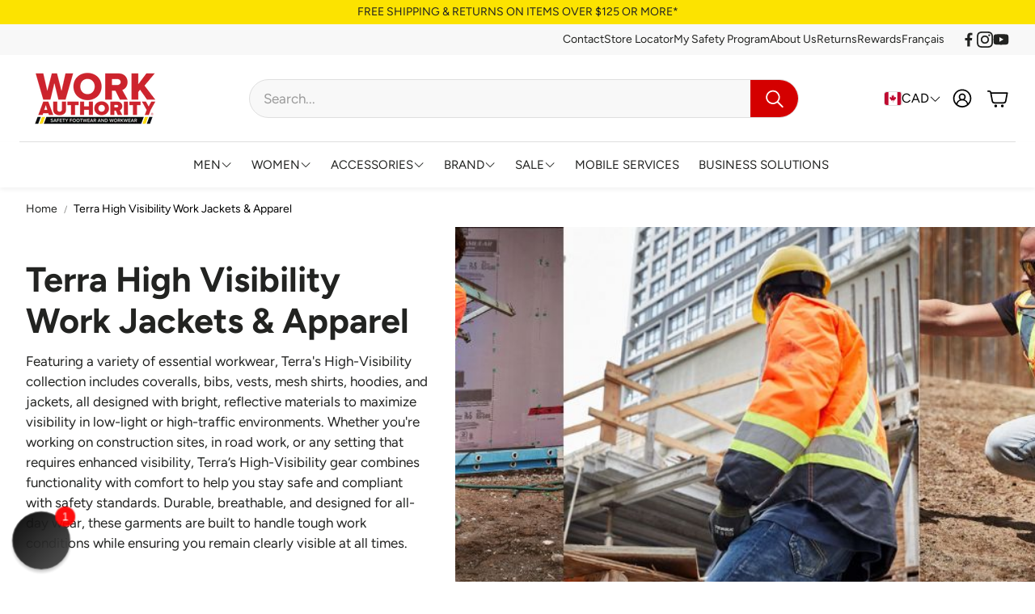

--- FILE ---
content_type: text/css
request_url: https://workauthority.ca/cdn/shop/t/74/assets/collection-banner.css?v=148990838974342928051763177589
body_size: -453
content:
.collection-banner [data-adapt=fixed] .hero__pic{height:100%;position:static}.collection-banner [data-adapt=fixed] .hero__pic-container{position:relative;min-height:var(--section-height)}@media (min-width: 900px){.collection-banner [data-adapt=fixed] .hero__pic-container{min-height:var(--section-height-desk)}}.collection-banner [data-adapt=fixed] .hero__img{height:100%;width:100%;position:absolute}
/*# sourceMappingURL=/cdn/shop/t/74/assets/collection-banner.css.map?v=148990838974342928051763177589 */


--- FILE ---
content_type: text/javascript
request_url: https://workauthority.ca/cdn/shop/t/74/assets/work-authority.js?v=99238017121633906701763177589
body_size: -119
content:
document.addEventListener("DOMContentLoaded",function(){}),document.querySelector(".template-product")&&function(){const CSS=`
    .attribute-value img {
      width: 85% !important;
      max-width: 140px !important;
      height: auto;
    }
  `;function applySheet(shadowRoot){if(shadowRoot.adoptedStyleSheets&&"replaceSync"in CSSStyleSheet.prototype){if(!shadowRoot.adoptedStyleSheets.some(s=>s.__compareFix)){const sheet=new CSSStyleSheet;sheet.replaceSync(CSS),sheet.__compareFix=!0,shadowRoot.adoptedStyleSheets=[...shadowRoot.adoptedStyleSheets,sheet]}return}let style=shadowRoot.querySelector("style[data-compare-fix]");style||(style=document.createElement("style"),style.setAttribute("data-compare-fix",""),style.textContent=CSS),shadowRoot.appendChild(style)}function watchShadow(shadowRoot){applySheet(shadowRoot),new MutationObserver(()=>applySheet(shadowRoot)).observe(shadowRoot,{childList:!0,subtree:!0})}function handleElement(el){if(el.shadowRoot)return watchShadow(el.shadowRoot);const tryAttach=()=>el.shadowRoot&&(observer.disconnect(),watchShadow(el.shadowRoot)),observer=new MutationObserver(tryAttach);observer.observe(el,{childList:!0}),queueMicrotask(tryAttach)}function scan(){document.querySelectorAll("sc-comparison-table").forEach(handleElement)}window.customElements?.whenDefined&&customElements.whenDefined("sc-comparison-table").then(scan),scan(),new MutationObserver(scan).observe(document.documentElement,{childList:!0,subtree:!0})}();
//# sourceMappingURL=/cdn/shop/t/74/assets/work-authority.js.map?v=99238017121633906701763177589


--- FILE ---
content_type: application/x-javascript
request_url: https://cdn.roseperl.com/storelocator-prod/setting/work-authority-1767621937.js?shop=work-authority.myshopify.com
body_size: 16289
content:
SCASLSetting={"apikey":"AIzaSyDQSyXH8u6YexohkOKg8SheQLs7KoiZ6cY","radius":["25","50","75","100"],"df_radius":1000,"df_measurement":"km","selected_tags":["Alberta","British Columbia","Manitoba","Newfoundland","Nova Scotia","Ontario","Quebec","Saskatchewan"],"selected_wfields":["title","phone","email","schedule","store_image","address","address2","country","state","city","zipcode","operating_hours","description"],"wstyle":"#scasl-window-container #scasl-title{display:block !important}\n#scasl-window-container #scasl-phone{display:block !important}\n#scasl-window-container #scasl-email{display:block !important}\n#scasl-window-container #scasl-schedule{display:block !important}\n#scasl-window-container #scasl-store_image{display:block !important}\n#scasl-window-container #scasl-address{display:block !important}\n#scasl-window-container #scasl-address2{display:block !important}\n#scasl-window-container #scasl-country{display:inline-block !important}\n#scasl-window-container #scasl-state{display:inline-block !important}\n#scasl-window-container #scasl-city{display:inline-block !important}\n#scasl-window-container #scasl-zipcode{display:inline-block !important}\n#scasl-window-container .scasl-operating-hour{display:block !important}\n#scasl-window-container #scasl-description{display:block !important}\n","selected_lfields":["title","phone","email","address","address2","country","state","city","zipcode","operating_hours","distance","direction","description","store_image"],"lstyle":"#scasl-list-container #scasl-title{display:block !important}\n#scasl-list-container #scasl-phone{display:block !important}\n#scasl-list-container #scasl-email{display:block !important}\n#scasl-list-container #scasl-address{display:block !important}\n#scasl-list-container #scasl-address2{display:block !important}\n#scasl-list-container #scasl-country{display:inline-block !important}\n#scasl-list-container #scasl-state{display:inline-block !important}\n#scasl-list-container #scasl-city{display:inline-block !important}\n#scasl-list-container #scasl-zipcode{display:inline-block !important}\n#scasl-list-container .scasl-operating-hour{display:block !important}\n#scasl-list-container #scasl-distance{display:block !important}\n#scasl-list-container #scasl-direction{display:block !important}\n#scasl-list-container #scasl-description{display:block !important}\n#scasl-list-container #scasl-store_image{display:block !important}\n","zoom":12,"extrafield":"extrafield","status":1,"autogeocode":1,"alltags":1,"search_bg_color":"#ffffff","search_border_color":"#cccccc","search_border_size":1,"loc_btn_color":"#e33e2b","search_btn_color":"#e33e2b","map_border_color":"#cccccc","map_border_size":1,"map_bg_color":"#ffffff","info_border_color":"#cccccc","info_border_size":1,"info_bg_color":"#ffffff","info_shop_name_color":"#000000","info_shop_info_color":"#555555","info_shop_info_font":"","info_shop_name_font":"","search_font":"Lato","page_title":"FIND OUR STORES","curr_loc_text":"Current Location","radius_text":"Search Radius","msr_text":"Search Radius Measurement","find_loc_btn_text":"Find My Location","search_btn_text":"Search","filter_tags_text":"Filter Tags","enter_a_location_text":"Enter a location","add_error_alert":"Unable to find address","distance_error_alert":"Unfortunately, our closest location is more than","no_result_title":"No results","no_result_tags":"No locations were found with the given tags. Please modify your selections or input.","max_results":30,"scasl_phone_label":"","scasl_fax_label":"","scasl_email_label":"","scasl_schedule_label":"","map_style_name":"default","map_style_data":"","no_result_go_to_home_page":"Go to home page","default_view":0,"default_latitude":"43.4120561","default_longitude":"-80.2899838","filter_tags_by":"and","default_view_zoom":12,"restric_country":["ca"],"restric_country_text":"Canada","miles_text":"miles","kilometers_text":"kilometers","cluster":1,"max_result_in_first_loading":500,"no_limit_text":"No Limit","query_url":0,"clusters_style":"default","clustering_custom":"{\"cluster_color_level_1\":\"#ffffff\",\"cluster_image_level_1\":\"https:\\\/\\\/developers.google.com\\\/maps\\\/documentation\\\/javascript\\\/examples\\\/markerclusterer\\\/m1.png\",\"cluster_color_level_2\":\"#ffffff\",\"cluster_image_level_2\":\"https:\\\/\\\/developers.google.com\\\/maps\\\/documentation\\\/javascript\\\/examples\\\/markerclusterer\\\/m2.png\",\"cluster_color_level_3\":\"#ffffff\",\"cluster_image_level_3\":\"https:\\\/\\\/developers.google.com\\\/maps\\\/documentation\\\/javascript\\\/examples\\\/markerclusterer\\\/m3.png\",\"cluster_color_level_4\":\"#ffffff\",\"cluster_image_level_4\":\"https:\\\/\\\/developers.google.com\\\/maps\\\/documentation\\\/javascript\\\/examples\\\/markerclusterer\\\/m1.png\",\"cluster_color_level_5\":\"#ffffff\",\"cluster_image_level_5\":\"https:\\\/\\\/developers.google.com\\\/maps\\\/documentation\\\/javascript\\\/examples\\\/markerclusterer\\\/m5.png\"}","no_result_url":"","autocomplete_option":"address","store_sort":"default","view_map_btn_text":"View Map","created_at":"2018-07-12T21:24:48.000000Z","unlimited_search_radius":1,"dynamic_view":0,"dynamic_view_realtime":0,"pegman":1,"map_satellite_option":1,"zoom_control":1,"restricted_map_view":0,"display_operating_hours":1,"operating_hours":"{\"mon\":{\"name\":\"Monday\",\"keyname\":\"monday\",\"status\":1,\"slot\":[{\"from\":\"09:00\",\"to\":\"17:00\"}]},\"tue\":{\"name\":\"Tuesday\",\"keyname\":\"tuesday\",\"status\":1,\"slot\":[{\"from\":\"09:00\",\"to\":\"17:00\"}]},\"wed\":{\"name\":\"Wednesday\",\"keyname\":\"wednesday\",\"status\":1,\"slot\":[{\"from\":\"09:00\",\"to\":\"17:00\"}]},\"thu\":{\"name\":\"Thursday\",\"keyname\":\"thursday\",\"status\":1,\"slot\":[{\"from\":\"09:00\",\"to\":\"17:00\"}]},\"fri\":{\"name\":\"Friday\",\"keyname\":\"friday\",\"status\":1,\"slot\":[{\"from\":\"09:00\",\"to\":\"17:00\"}]},\"sat\":{\"name\":\"Saturday\",\"keyname\":\"saturday\",\"status\":1,\"slot\":[{\"from\":\"09:00\",\"to\":\"17:00\"}]},\"sun\":{\"name\":\"Sunday\",\"keyname\":\"sunday\",\"status\":1,\"slot\":[{\"from\":\"09:00\",\"to\":\"17:00\"}]}}","date_overrides":"[{\"reason\":\"Christmas Day\",\"from_date\":\"2022-12-25\",\"to_date\":\"2022-12-25\",\"slot\":[]},{\"reason\":\"Remembrance Day\",\"from_date\":\"2022-11-11\",\"to_date\":\"2022-11-11\",\"slot\":[{\"from\":\"09:00\",\"to\":\"17:00\"}]}]","location_is_disabled_alert":"Location Services Disabled","location_is_disabled_text":"Please turn on device location to use Find My Location","kilometer_unit_text":"Kilometer","meter_unit_text":"Mile","more_text":"More","less_text":"Less","list_text":"List","map_text":"Map","direction_text":"Directions","image_position":"beside","image_size":"large","open_text":"Open","opens_text":"Opens","open_now_text":"Open now","closed_text":"Closed","closes_text":"Closes","closes_soon_text":"Closes soon","monday_text":"Monday","tuesday_text":"Tuesday","wednesday_text":"Wednesday","thursday_text":"Thursday","friday_text":"Friday","saturday_text":"Saturday","sunday_text":"Sunday","hours_might_differ":"Hours might differ","monday_acronym_text":"Mon","tuesday_acronym_text":"Tue","wednesday_acronym_text":"Wed","thursday_acronym_text":"Thu","friday_acronym_text":"Fri","saturday_acronym_text":"Sat","sunday_acronym_text":"Sun","address_icon":"{\"image\":\"<path fill-rule=\\\"evenodd\\\" d=\\\"M18 8c0-4.42-3.58-8-8-8s-8 3.58-8 8c0 .15 0 .29.01.44.13 3.55 1.99 7.62 7.13 11.29.51.36 1.21.36 1.72 0 5.14-3.67 7-7.74 7.13-11.29.01-.15.01-.29.01-.44zm-5.879 2.121a2.996 2.996 0 0 0 0-4.242 2.996 2.996 0 0 0-4.242 0 2.996 2.996 0 0 0 0 4.242 2.996 2.996 0 0 0 4.242 0z\\\"><\/path>\",\"align\":\"left\",\"status\":1}","phone_icon":"{\"status\":1,\"align\":\"left\",\"image\":\"<path d=\\\"m7.876 6.976-.534-2.67a1.5 1.5 0 0 0-1.471-1.206h-3.233c-.86 0-1.576.727-1.537 1.586.461 10.161 5.499 14.025 14.415 14.413.859.037 1.584-.676 1.584-1.535v-3.235a1.5 1.5 0 0 0-1.206-1.471l-2.67-.534a1.5 1.5 0 0 0-1.636.8l-.488.975c-2 0-5-3-5-5l.975-.488c.606-.302.934-.972.801-1.635z\\\"><\/path>\"}","email_icon":"{\"image\":\"<path d=\\\"M0 5.324v10.176a1.5 1.5 0 0 0 1.5 1.5h17a1.5 1.5 0 0 0 1.5-1.5v-10.176l-9.496 5.54a1 1 0 0 1-1.008 0l-9.496-5.54z\\\"><\/path><path d=\\\"M19.443 3.334a1.494 1.494 0 0 0-.943-.334h-17a1.49 1.49 0 0 0-.943.334l9.443 5.508 9.443-5.508z\\\"><\/path>\",\"align\":\"left\",\"status\":1}","fax_icon":"{\"image\":\"<path fill-rule=\\\"evenodd\\\" d=\\\"M4 2.5a1.5 1.5 0 0 1 1.5-1.5h9a1.5 1.5 0 0 1 1.5 1.5v2.5h1.5a1.5 1.5 0 0 1 1.5 1.5v6a1.5 1.5 0 0 1-1.5 1.5h-1.5v4a1 1 0 0 1-1 1h-10a1 1 0 0 1-1-1v-4h-1.5a1.5 1.5 0 0 1-1.5-1.5v-6a1.5 1.5 0 0 1 1.5-1.5h1.5v-2.5Zm10 14.5v-5h-8v5h8Zm3-8a1 1 0 1 1-2 0 1 1 0 0 1 2 0Zm-3-6h-8v2h8v-2Z\\\"><\/path>\",\"align\":\"left\",\"status\":1}","web_url_icon":"{\"image\":\"<path d=\\\"M13.903 8c.06.629.097 1.292.097 2a1 1 0 0 1-2 0c0-.713-.039-1.378-.105-2h-3.803c-.139 1.33-.14 2.67-.004 4h1.912a1 1 0 0 1 0 2h-1.584c.469 2.08 1.202 3.41 1.585 4 0 0 .789.013.926.002a1.008 1.008 0 0 1 1.07.925 1 1 0 0 1-.924 1.07c-.094.007-1.073.003-1.073.003-5.514 0-10-4.486-10-10 0-5.515 4.486-10 10-10s10 4.485 10 10c0 .379-.036.749-.079 1.116a1.001 1.001 0 0 1-1.987-.233c.035-.291.066-.583.066-.883 0-.692-.098-1.36-.263-2h-3.834zm-3.915-5.964c-.386.606-1.1 1.931-1.564 3.964h3.137c-.466-2.033-1.185-3.358-1.573-3.964zm-7.725 9.964h3.819a21.604 21.604 0 0 1-.095-1.996c0-.67.033-1.338.096-2.004h-3.82a7.946 7.946 0 0 0-.263 2 7.96 7.96 0 0 0 .263 2zm.819 2a8.031 8.031 0 0 0 4.437 3.601 16.293 16.293 0 0 1-1.148-3.601h-3.289zm3.291-8a16.235 16.235 0 0 1 1.15-3.603 8.03 8.03 0 0 0-4.441 3.603h3.291zm7.239 0h3.305a8.029 8.029 0 0 0-4.465-3.612 16.128 16.128 0 0 1 1.16 3.612z\\\"><\/path><path d=\\\"m15.223 18.945-2.55-5.61a.5.5 0 0 1 .662-.662l5.61 2.55a.5.5 0 0 1 .017.903l-1.742.87a.5.5 0 0 0-.223.224l-.871 1.742a.5.5 0 0 1-.903-.017z\\\"><\/path>\",\"align\":\"left\",\"id\":\"icon-97\"}","oh_icon":"{\"status\":1,\"align\":\"left\",\"image\":\"<path d=\\\"M10 20c-5.514 0-10-4.486-10-10s4.486-10 10-10 10 4.486 10 10-4.486 10-10 10zm1-15a1 1 0 1 0-2 0v5a1 1 0 0 0 .293.707l3 3a1 1 0 0 0 1.414-1.414l-2.707-2.707v-4.586z\\\"><\/path>\"}","icon_color":"#000000","def_apk":"AIzaSyCIc9H3z2GFNnygX9XBLq08MYJsZ1ljp8A","locationsRaw":"[{\"lat\":\"43.6684097\",\"lng\":\"-79.3424367\",\"id\":1139011,\"name\":\"4P - Gerrard Square Shopping Centre\",\"description\":\"Frank Rossi\",\"phone\":\"(416) 469-9874\",\"email\":\"retail-4p@workauthority.ca\",\"fax\":\"416-469-9683\",\"web\":\"http:\\\/\\\/www.workauthority.ca\",\"webdisplay\":\"www.workauthority.ca\",\"tagsvalue\":\"Ontario\",\"tags\":[{\"tag\":\"Ontario\"}],\"address\":\"1000 Gerrard Sq E.  Unit D12\",\"address2\":\"Gerrard Square Shopping Centre\",\"country\":\"Canada\",\"state\":\"ON\",\"city\":\"Toronto\",\"postal\":\"M4M 3G6\",\"priority\":1,\"date_override_status\":1,\"operating_hours\":\"{\\\"sun\\\":{\\\"keyname\\\":\\\"sunday\\\",\\\"name\\\":\\\"Sunday\\\",\\\"slot\\\":[{\\\"from\\\":\\\"11:00\\\",\\\"to\\\":\\\"18:00\\\"}],\\\"status\\\":1},\\\"mon\\\":{\\\"name\\\":\\\"Monday\\\",\\\"keyname\\\":\\\"monday\\\",\\\"status\\\":1,\\\"slot\\\":[{\\\"from\\\":\\\"09:00\\\",\\\"to\\\":\\\"21:00\\\"}]},\\\"tue\\\":{\\\"name\\\":\\\"Tuesday\\\",\\\"keyname\\\":\\\"tuesday\\\",\\\"status\\\":1,\\\"slot\\\":[{\\\"from\\\":\\\"09:00\\\",\\\"to\\\":\\\"21:00\\\"}]},\\\"wed\\\":{\\\"name\\\":\\\"Wednesday\\\",\\\"keyname\\\":\\\"wednesday\\\",\\\"status\\\":1,\\\"slot\\\":[{\\\"from\\\":\\\"09:00\\\",\\\"to\\\":\\\"21:00\\\"}]},\\\"thu\\\":{\\\"name\\\":\\\"Thursday\\\",\\\"keyname\\\":\\\"thursday\\\",\\\"status\\\":1,\\\"slot\\\":[{\\\"from\\\":\\\"09:00\\\",\\\"to\\\":\\\"21:00\\\"}]},\\\"fri\\\":{\\\"name\\\":\\\"Friday\\\",\\\"keyname\\\":\\\"friday\\\",\\\"status\\\":1,\\\"slot\\\":[{\\\"from\\\":\\\"09:00\\\",\\\"to\\\":\\\"21:00\\\"}]},\\\"sat\\\":{\\\"name\\\":\\\"Saturday\\\",\\\"keyname\\\":\\\"saturday\\\",\\\"status\\\":1,\\\"slot\\\":[{\\\"from\\\":\\\"09:30\\\",\\\"to\\\":\\\"18:00\\\"}]}}\",\"date_overrides\":\"[{\\\"reason\\\":\\\"Christmas Day\\\",\\\"from_date\\\":\\\"2022-12-25\\\",\\\"to_date\\\":\\\"2022-12-25\\\",\\\"slot\\\":[]}]\",\"apply_to_type\":1,\"shareable_link\":\"https:\\\/\\\/www.google.com\\\/maps\\\/place\\\/?q=place_id:ChIJ2xaezn7L1IkRRjtovx6DY34\"},{\"lat\":\"50.9705826\",\"lng\":\"-114.0690429\",\"id\":1139013,\"name\":\"6P - Calgary South Macleod Trail SE Location\",\"description\":\"Red Wing Boots available in-store.\",\"phone\":\"(403) 258-1704\",\"email\":\"retail-6p@workauthority.ca\",\"web\":\"http:\\\/\\\/www.workauthority.ca\",\"webdisplay\":\"www.workauthority.ca\",\"tagsvalue\":\"Alberta\",\"tags\":[{\"tag\":\"Alberta\"}],\"address\":\"9250 Macleod Trail SE\",\"country\":\"Canada\",\"state\":\"AB\",\"city\":\"Calgary\",\"postal\":\"T2J 0P5\",\"priority\":1,\"date_override_status\":1,\"operating_hours\":\"{\\\"mon\\\":{\\\"name\\\":\\\"Monday\\\",\\\"keyname\\\":\\\"monday\\\",\\\"status\\\":\\\"1\\\",\\\"slot\\\":[{\\\"from\\\":\\\"09:00\\\",\\\"to\\\":\\\"18:00\\\"}]},\\\"tue\\\":{\\\"name\\\":\\\"Tuesday\\\",\\\"keyname\\\":\\\"tuesday\\\",\\\"status\\\":\\\"1\\\",\\\"slot\\\":[{\\\"from\\\":\\\"09:00\\\",\\\"to\\\":\\\"18:00\\\"}]},\\\"wed\\\":{\\\"name\\\":\\\"Wednesday\\\",\\\"keyname\\\":\\\"wednesday\\\",\\\"status\\\":\\\"1\\\",\\\"slot\\\":[{\\\"from\\\":\\\"09:00\\\",\\\"to\\\":\\\"18:00\\\"}]},\\\"thu\\\":{\\\"name\\\":\\\"Thursday\\\",\\\"keyname\\\":\\\"thursday\\\",\\\"status\\\":\\\"1\\\",\\\"slot\\\":[{\\\"from\\\":\\\"09:00\\\",\\\"to\\\":\\\"18:00\\\"}]},\\\"fri\\\":{\\\"name\\\":\\\"Friday\\\",\\\"keyname\\\":\\\"friday\\\",\\\"status\\\":\\\"1\\\",\\\"slot\\\":[{\\\"from\\\":\\\"09:00\\\",\\\"to\\\":\\\"18:00\\\"}]},\\\"sat\\\":{\\\"name\\\":\\\"Saturday\\\",\\\"keyname\\\":\\\"saturday\\\",\\\"status\\\":\\\"1\\\",\\\"slot\\\":[{\\\"from\\\":\\\"10:00\\\",\\\"to\\\":\\\"18:00\\\"}]}}\",\"date_overrides\":\"[{\\\"reason\\\":\\\"Christmas Day\\\",\\\"from_date\\\":\\\"2022-12-25\\\",\\\"to_date\\\":\\\"2022-12-25\\\",\\\"slot\\\":[]},{\\\"reason\\\":\\\"Remembrance Day\\\",\\\"from_date\\\":\\\"2022-11-11\\\",\\\"to_date\\\":\\\"2022-11-11\\\",\\\"slot\\\":[]}]\",\"apply_to_type\":1,\"shareable_link\":\"https:\\\/\\\/www.google.com\\\/maps\\\/place\\\/?q=place_id:ChIJzc47niRxcVMRsUgk-aAUaqE\"},{\"lat\":\"43.7922411\",\"lng\":\"-79.54726029999999\",\"id\":1139014,\"name\":\"4T - Vaughan Highway 7 & Weston Road Location\",\"phone\":\"(905) 856-4706\",\"email\":\"retail-4t@workauthority.ca\",\"web\":\"http:\\\/\\\/www.workauthority.ca\",\"webdisplay\":\"www.workauthority.ca\",\"tagsvalue\":\"Ontario\",\"tags\":[{\"tag\":\"Ontario\"}],\"address\":\"7887 Weston Rd\",\"address2\":\"Unit 15\\\/17\",\"country\":\"Canada\",\"state\":\"ON\",\"city\":\"Vaughan\",\"postal\":\"L4L 0K5\",\"priority\":1,\"date_override_status\":1,\"operating_hours\":\"{\\\"sun\\\":{\\\"name\\\":\\\"Sunday\\\",\\\"keyname\\\":\\\"sunday\\\",\\\"status\\\":\\\"1\\\",\\\"slot\\\":[{\\\"from\\\":\\\"11:00\\\",\\\"to\\\":\\\"17:00\\\"}]},\\\"mon\\\":{\\\"name\\\":\\\"Monday\\\",\\\"keyname\\\":\\\"monday\\\",\\\"status\\\":\\\"1\\\",\\\"slot\\\":[{\\\"from\\\":\\\"09:00\\\",\\\"to\\\":\\\"19:00\\\"}]},\\\"tue\\\":{\\\"name\\\":\\\"Tuesday\\\",\\\"keyname\\\":\\\"tuesday\\\",\\\"status\\\":\\\"1\\\",\\\"slot\\\":[{\\\"from\\\":\\\"09:00\\\",\\\"to\\\":\\\"19:00\\\"}]},\\\"wed\\\":{\\\"name\\\":\\\"Wednesday\\\",\\\"keyname\\\":\\\"wednesday\\\",\\\"status\\\":\\\"1\\\",\\\"slot\\\":[{\\\"from\\\":\\\"09:00\\\",\\\"to\\\":\\\"19:00\\\"}]},\\\"thu\\\":{\\\"name\\\":\\\"Thursday\\\",\\\"keyname\\\":\\\"thursday\\\",\\\"status\\\":\\\"1\\\",\\\"slot\\\":[{\\\"from\\\":\\\"09:00\\\",\\\"to\\\":\\\"20:00\\\"}]},\\\"fri\\\":{\\\"name\\\":\\\"Friday\\\",\\\"keyname\\\":\\\"friday\\\",\\\"status\\\":\\\"1\\\",\\\"slot\\\":[{\\\"from\\\":\\\"09:00\\\",\\\"to\\\":\\\"20:00\\\"}]},\\\"sat\\\":{\\\"name\\\":\\\"Saturday\\\",\\\"keyname\\\":\\\"saturday\\\",\\\"status\\\":\\\"1\\\",\\\"slot\\\":[{\\\"from\\\":\\\"10:00\\\",\\\"to\\\":\\\"18:00\\\"}]}}\",\"date_overrides\":\"[{\\\"reason\\\":\\\"Christmas Day\\\",\\\"from_date\\\":\\\"2022-12-25\\\",\\\"to_date\\\":\\\"2022-12-25\\\",\\\"slot\\\":[]}]\",\"apply_to_type\":1,\"shareable_link\":\"https:\\\/\\\/www.google.com\\\/maps\\\/place\\\/?q=place_id:ChIJQdKXJpIvK4gRPtb-wwt2y3Y\"},{\"lat\":\"45.4833727\",\"lng\":\"-73.7906607\",\"id\":1139015,\"name\":\"2N - St-Laurent Rue de Miniac emplacement\",\"phone\":\"(514) 333-9617\",\"email\":\"retail-2n@expertautravail.ca\",\"web\":\"http:\\\/\\\/www.expertautravail.ca\\\/\",\"webdisplay\":\"www.expertautravail.ca\\\/\",\"tagsvalue\":\"Quebec\",\"tags\":[{\"tag\":\"Quebec\"}],\"address\":\"3237 Boul. Des Sources\",\"address2\":\"Local 54\",\"country\":\"Canada\",\"state\":\"QC\",\"city\":\"St-Laurent\",\"postal\":\"H9B1Z6\",\"priority\":1,\"date_override_status\":1,\"operating_hours\":\"{\\\"mon\\\":{\\\"name\\\":\\\"Monday\\\",\\\"keyname\\\":\\\"monday\\\",\\\"status\\\":1,\\\"slot\\\":[{\\\"from\\\":\\\"09:00\\\",\\\"to\\\":\\\"18:00\\\"}]},\\\"tue\\\":{\\\"name\\\":\\\"Tuesday\\\",\\\"keyname\\\":\\\"tuesday\\\",\\\"status\\\":1,\\\"slot\\\":[{\\\"from\\\":\\\"09:00\\\",\\\"to\\\":\\\"18:00\\\"}]},\\\"wed\\\":{\\\"name\\\":\\\"Wednesday\\\",\\\"keyname\\\":\\\"wednesday\\\",\\\"status\\\":1,\\\"slot\\\":[{\\\"from\\\":\\\"09:00\\\",\\\"to\\\":\\\"18:00\\\"}]},\\\"thu\\\":{\\\"name\\\":\\\"Thursday\\\",\\\"keyname\\\":\\\"thursday\\\",\\\"status\\\":1,\\\"slot\\\":[{\\\"from\\\":\\\"09:00\\\",\\\"to\\\":\\\"18:00\\\"}]},\\\"fri\\\":{\\\"name\\\":\\\"Friday\\\",\\\"keyname\\\":\\\"friday\\\",\\\"status\\\":1,\\\"slot\\\":[{\\\"from\\\":\\\"09:00\\\",\\\"to\\\":\\\"18:00\\\"}]},\\\"sat\\\":{\\\"keyname\\\":\\\"saturday\\\",\\\"name\\\":\\\"Saturday\\\",\\\"slot\\\":[{\\\"from\\\":\\\"09:00\\\",\\\"to\\\":\\\"16:00\\\"}],\\\"status\\\":1}}\",\"date_overrides\":\"[{\\\"reason\\\":\\\"Christmas Day\\\",\\\"from_date\\\":\\\"2022-12-25\\\",\\\"to_date\\\":\\\"2022-12-25\\\",\\\"slot\\\":[]}]\",\"apply_to_type\":1,\"shareable_link\":\"https:\\\/\\\/www.google.com\\\/maps\\\/place\\\/?q=place_id:EkUzMjM3IEJkIGRlcyBTb3VyY2VzIExvY2FsIDU0LCBEb2xsYXJkLWRlcy1Pcm1lYXV4LCBRQyBIOUIgMVo2LCBDYW5hZGEiJBoiChYKFAoSCafR3nzvPMlMERpueKiJqz2oEghMb2NhbCA1NA\"},{\"lat\":\"43.8810637\",\"lng\":\"-78.8481292\",\"id\":1139016,\"name\":\"4N - Oshawa Bloor Street East Location\",\"phone\":\"(905) 436-0460\",\"email\":\"retail-4n@workauthority.ca\",\"tagsvalue\":\"Ontario\",\"tags\":[{\"tag\":\"Ontario\"}],\"schedule\":\"Monday-Friday :  9am-6pm\\r<br>Saturday : 9am-4pm \\r<br>Sunday : noon-5pm\",\"address\":\"197 Bloor St. E.\",\"country\":\"Canada\",\"state\":\"ON\",\"city\":\"Oshawa\",\"postal\":\"L1H 3M3\",\"priority\":1,\"date_override_status\":1,\"operating_hours\":\"{\\\"sun\\\":{\\\"name\\\":\\\"Sunday\\\",\\\"keyname\\\":\\\"sunday\\\",\\\"status\\\":\\\"1\\\",\\\"slot\\\":[{\\\"from\\\":\\\"12:00\\\",\\\"to\\\":\\\"17:00\\\"}]},\\\"mon\\\":{\\\"name\\\":\\\"Monday\\\",\\\"keyname\\\":\\\"monday\\\",\\\"status\\\":\\\"1\\\",\\\"slot\\\":[{\\\"from\\\":\\\"09:00\\\",\\\"to\\\":\\\"18:00\\\"}]},\\\"tue\\\":{\\\"name\\\":\\\"Tuesday\\\",\\\"keyname\\\":\\\"tuesday\\\",\\\"status\\\":\\\"1\\\",\\\"slot\\\":[{\\\"from\\\":\\\"09:00\\\",\\\"to\\\":\\\"18:00\\\"}]},\\\"wed\\\":{\\\"name\\\":\\\"Wednesday\\\",\\\"keyname\\\":\\\"wednesday\\\",\\\"status\\\":\\\"1\\\",\\\"slot\\\":[{\\\"from\\\":\\\"09:00\\\",\\\"to\\\":\\\"18:00\\\"}]},\\\"thu\\\":{\\\"name\\\":\\\"Thursday\\\",\\\"keyname\\\":\\\"thursday\\\",\\\"status\\\":\\\"1\\\",\\\"slot\\\":[{\\\"from\\\":\\\"09:00\\\",\\\"to\\\":\\\"18:00\\\"}]},\\\"fri\\\":{\\\"name\\\":\\\"Friday\\\",\\\"keyname\\\":\\\"friday\\\",\\\"status\\\":\\\"1\\\",\\\"slot\\\":[{\\\"from\\\":\\\"09:00\\\",\\\"to\\\":\\\"18:00\\\"}]},\\\"sat\\\":{\\\"name\\\":\\\"Saturday\\\",\\\"keyname\\\":\\\"saturday\\\",\\\"status\\\":\\\"1\\\",\\\"slot\\\":[{\\\"from\\\":\\\"09:00\\\",\\\"to\\\":\\\"16:00\\\"}]}}\",\"date_overrides\":\"[{\\\"reason\\\":\\\"Christmas Day\\\",\\\"from_date\\\":\\\"2022-12-25\\\",\\\"to_date\\\":\\\"2022-12-25\\\",\\\"slot\\\":[]}]\",\"apply_to_type\":1},{\"lat\":\"50.4731973\",\"lng\":\"-104.5791601\",\"id\":1139017,\"name\":\"6O - Regina Park Street Location\",\"description\":\"Red Wing Boots available in-store.\",\"phone\":\"(306) 721-9667\",\"email\":\"retail-6o@workauthority.ca\",\"web\":\"http:\\\/\\\/www.workauthority.ca\",\"webdisplay\":\"www.workauthority.ca\",\"tagsvalue\":\"Saskatchewan\",\"tags\":[{\"tag\":\"Saskatchewan\"}],\"address\":\"343 Park St.\",\"country\":\"Canada\",\"state\":\"SK\",\"city\":\"Regina\",\"postal\":\"S4N 5B2\",\"priority\":1,\"date_override_status\":1,\"operating_hours\":\"{\\\"mon\\\":{\\\"name\\\":\\\"Monday\\\",\\\"keyname\\\":\\\"monday\\\",\\\"status\\\":\\\"1\\\",\\\"slot\\\":[{\\\"from\\\":\\\"08:00\\\",\\\"to\\\":\\\"17:30\\\"}]},\\\"tue\\\":{\\\"name\\\":\\\"Tuesday\\\",\\\"keyname\\\":\\\"tuesday\\\",\\\"status\\\":\\\"1\\\",\\\"slot\\\":[{\\\"from\\\":\\\"08:00\\\",\\\"to\\\":\\\"17:30\\\"}]},\\\"wed\\\":{\\\"name\\\":\\\"Wednesday\\\",\\\"keyname\\\":\\\"wednesday\\\",\\\"status\\\":\\\"1\\\",\\\"slot\\\":[{\\\"from\\\":\\\"08:00\\\",\\\"to\\\":\\\"17:30\\\"}]},\\\"thu\\\":{\\\"name\\\":\\\"Thursday\\\",\\\"keyname\\\":\\\"thursday\\\",\\\"status\\\":\\\"1\\\",\\\"slot\\\":[{\\\"from\\\":\\\"08:00\\\",\\\"to\\\":\\\"17:30\\\"}]},\\\"fri\\\":{\\\"name\\\":\\\"Friday\\\",\\\"keyname\\\":\\\"friday\\\",\\\"status\\\":\\\"1\\\",\\\"slot\\\":[{\\\"from\\\":\\\"08:00\\\",\\\"to\\\":\\\"17:30\\\"}]},\\\"sat\\\":{\\\"name\\\":\\\"Saturday\\\",\\\"keyname\\\":\\\"saturday\\\",\\\"status\\\":\\\"1\\\",\\\"slot\\\":[{\\\"from\\\":\\\"10:00\\\",\\\"to\\\":\\\"16:00\\\"}]}}\",\"date_overrides\":\"[{\\\"reason\\\":\\\"Christmas Day\\\",\\\"from_date\\\":\\\"2022-12-25\\\",\\\"to_date\\\":\\\"2022-12-25\\\",\\\"slot\\\":[]},{\\\"reason\\\":\\\"Remembrance Day\\\",\\\"from_date\\\":\\\"2022-11-11\\\",\\\"to_date\\\":\\\"2022-11-11\\\",\\\"slot\\\":[]}]\",\"apply_to_type\":1,\"shareable_link\":\"https:\\\/\\\/www.google.com\\\/maps\\\/place\\\/?q=place_id:ChIJ91BaRAofHFMRLI9WSycfff0\"},{\"lat\":\"45.57540789999999\",\"lng\":\"-73.44542249999999\",\"id\":1139018,\"name\":\"2V - Boucherville Boul. de Montagne emplacement\",\"phone\":\"(450) 641-3951\",\"email\":\"retail-2v@expertautravail.ca\",\"web\":\"http:\\\/\\\/www.expertautravail.ca\\\/\",\"webdisplay\":\"www.expertautravail.ca\\\/\",\"tagsvalue\":\"Quebec\",\"tags\":[{\"tag\":\"Quebec\"}],\"schedule\":\"Monday-Friday 9am - 6pm\\r<br>Saturday: 9am - 5pm\\r<br>Sunday: Closed\",\"address\":\"100 boul. De Mortagne, Unit 12\",\"country\":\"Canada\",\"state\":\"QC\",\"city\":\"Boucherville\",\"postal\":\"J4B 5M7\",\"priority\":1,\"date_override_status\":1,\"operating_hours\":\"{\\\"mon\\\":{\\\"name\\\":\\\"Monday\\\",\\\"keyname\\\":\\\"monday\\\",\\\"status\\\":\\\"1\\\",\\\"slot\\\":[{\\\"from\\\":\\\"09:00\\\",\\\"to\\\":\\\"18:00\\\"}]},\\\"tue\\\":{\\\"name\\\":\\\"Tuesday\\\",\\\"keyname\\\":\\\"tuesday\\\",\\\"status\\\":\\\"1\\\",\\\"slot\\\":[{\\\"from\\\":\\\"09:00\\\",\\\"to\\\":\\\"18:00\\\"}]},\\\"wed\\\":{\\\"name\\\":\\\"Wednesday\\\",\\\"keyname\\\":\\\"wednesday\\\",\\\"status\\\":\\\"1\\\",\\\"slot\\\":[{\\\"from\\\":\\\"09:00\\\",\\\"to\\\":\\\"18:00\\\"}]},\\\"thu\\\":{\\\"name\\\":\\\"Thursday\\\",\\\"keyname\\\":\\\"thursday\\\",\\\"status\\\":\\\"1\\\",\\\"slot\\\":[{\\\"from\\\":\\\"09:00\\\",\\\"to\\\":\\\"18:00\\\"}]},\\\"fri\\\":{\\\"name\\\":\\\"Friday\\\",\\\"keyname\\\":\\\"friday\\\",\\\"status\\\":\\\"1\\\",\\\"slot\\\":[{\\\"from\\\":\\\"09:00\\\",\\\"to\\\":\\\"18:00\\\"}]},\\\"sat\\\":{\\\"name\\\":\\\"Saturday\\\",\\\"keyname\\\":\\\"saturday\\\",\\\"status\\\":\\\"1\\\",\\\"slot\\\":[{\\\"from\\\":\\\"09:00\\\",\\\"to\\\":\\\"17:00\\\"}]}}\",\"date_overrides\":\"[{\\\"reason\\\":\\\"Christmas Day\\\",\\\"from_date\\\":\\\"2022-12-25\\\",\\\"to_date\\\":\\\"2022-12-25\\\",\\\"slot\\\":[]}]\",\"apply_to_type\":1},{\"lat\":\"49.1348218\",\"lng\":\"-122.8919847\",\"id\":1139019,\"name\":\"7V - Delta 120th Street Location\",\"phone\":\"(604) 591-1334\",\"email\":\"retail-7v@workauthority.ca\",\"web\":\"http:\\\/\\\/www.workauthority.ca\",\"webdisplay\":\"www.workauthority.ca\",\"tagsvalue\":\"British Columbia\",\"tags\":[{\"tag\":\"British Columbia\"}],\"address\":\"7241-120th St.\",\"country\":\"Canada\",\"state\":\"BC\",\"city\":\"Delta\",\"postal\":\"V4C 6P5\",\"priority\":1,\"date_override_status\":1,\"operating_hours\":\"{\\\"sun\\\":{\\\"name\\\":\\\"Sunday\\\",\\\"keyname\\\":\\\"sunday\\\",\\\"status\\\":\\\"1\\\",\\\"slot\\\":[{\\\"from\\\":\\\"11:00\\\",\\\"to\\\":\\\"16:00\\\"}]},\\\"mon\\\":{\\\"name\\\":\\\"Monday\\\",\\\"keyname\\\":\\\"monday\\\",\\\"status\\\":\\\"1\\\",\\\"slot\\\":[{\\\"from\\\":\\\"09:00\\\",\\\"to\\\":\\\"18:00\\\"}]},\\\"tue\\\":{\\\"name\\\":\\\"Tuesday\\\",\\\"keyname\\\":\\\"tuesday\\\",\\\"status\\\":\\\"1\\\",\\\"slot\\\":[{\\\"from\\\":\\\"09:00\\\",\\\"to\\\":\\\"18:00\\\"}]},\\\"wed\\\":{\\\"name\\\":\\\"Wednesday\\\",\\\"keyname\\\":\\\"wednesday\\\",\\\"status\\\":\\\"1\\\",\\\"slot\\\":[{\\\"from\\\":\\\"09:00\\\",\\\"to\\\":\\\"18:00\\\"}]},\\\"thu\\\":{\\\"name\\\":\\\"Thursday\\\",\\\"keyname\\\":\\\"thursday\\\",\\\"status\\\":\\\"1\\\",\\\"slot\\\":[{\\\"from\\\":\\\"09:00\\\",\\\"to\\\":\\\"19:00\\\"}]},\\\"fri\\\":{\\\"name\\\":\\\"Friday\\\",\\\"keyname\\\":\\\"friday\\\",\\\"status\\\":\\\"1\\\",\\\"slot\\\":[{\\\"from\\\":\\\"09:00\\\",\\\"to\\\":\\\"19:00\\\"}]},\\\"sat\\\":{\\\"name\\\":\\\"Saturday\\\",\\\"keyname\\\":\\\"saturday\\\",\\\"status\\\":\\\"1\\\",\\\"slot\\\":[{\\\"from\\\":\\\"10:00\\\",\\\"to\\\":\\\"17:00\\\"}]}}\",\"date_overrides\":\"[{\\\"reason\\\":\\\"Christmas Day\\\",\\\"from_date\\\":\\\"2022-12-25\\\",\\\"to_date\\\":\\\"2022-12-25\\\",\\\"slot\\\":[]},{\\\"reason\\\":\\\"Remembrance Day\\\",\\\"from_date\\\":\\\"2022-11-11\\\",\\\"to_date\\\":\\\"2022-11-11\\\",\\\"slot\\\":[]}]\",\"apply_to_type\":1},{\"lat\":\"53.452105\",\"lng\":\"-113.487587\",\"id\":1139020,\"name\":\"6Q - Edmonton South Location\",\"description\":\"Red Wing Boots available in-store.\",\"phone\":\"(780) 438-9067\",\"email\":\"retail-6q@workauthority.ca\",\"web\":\"http:\\\/\\\/www.workauthority.ca\",\"webdisplay\":\"www.workauthority.ca\",\"tagsvalue\":\"Alberta\",\"tags\":[{\"tag\":\"Alberta\"}],\"address\":\"10024 21 ave\",\"country\":\"Canada\",\"state\":\"AB\",\"city\":\"Edmonton\",\"postal\":\"T6N 0A1\",\"priority\":1,\"date_override_status\":1,\"operating_hours\":\"{\\\"sun\\\":{\\\"name\\\":\\\"Sunday\\\",\\\"keyname\\\":\\\"sunday\\\",\\\"status\\\":1,\\\"slot\\\":[{\\\"from\\\":\\\"10:00\\\",\\\"to\\\":\\\"18:00\\\"}]},\\\"mon\\\":{\\\"name\\\":\\\"Monday\\\",\\\"keyname\\\":\\\"monday\\\",\\\"status\\\":1,\\\"slot\\\":[{\\\"from\\\":\\\"10:00\\\",\\\"to\\\":\\\"20:00\\\"}]},\\\"tue\\\":{\\\"name\\\":\\\"Tuesday\\\",\\\"keyname\\\":\\\"tuesday\\\",\\\"status\\\":1,\\\"slot\\\":[{\\\"from\\\":\\\"10:00\\\",\\\"to\\\":\\\"20:00\\\"}]},\\\"wed\\\":{\\\"name\\\":\\\"Wednesday\\\",\\\"keyname\\\":\\\"wednesday\\\",\\\"status\\\":\\\"1\\\",\\\"slot\\\":[{\\\"from\\\":\\\"09:00\\\",\\\"to\\\":\\\"19:00\\\"}]},\\\"thu\\\":{\\\"name\\\":\\\"Thursday\\\",\\\"keyname\\\":\\\"thursday\\\",\\\"status\\\":1,\\\"slot\\\":[{\\\"from\\\":\\\"10:00\\\",\\\"to\\\":\\\"20:00\\\"}]},\\\"fri\\\":{\\\"name\\\":\\\"Friday\\\",\\\"keyname\\\":\\\"friday\\\",\\\"status\\\":1,\\\"slot\\\":[{\\\"from\\\":\\\"10:00\\\",\\\"to\\\":\\\"20:00\\\"}]},\\\"sat\\\":{\\\"name\\\":\\\"Saturday\\\",\\\"keyname\\\":\\\"saturday\\\",\\\"status\\\":\\\"1\\\",\\\"slot\\\":[{\\\"from\\\":\\\"10:00\\\",\\\"to\\\":\\\"18:00\\\"}]}}\",\"date_overrides\":\"[{\\\"reason\\\":\\\"Christmas Day\\\",\\\"from_date\\\":\\\"2022-12-25\\\",\\\"to_date\\\":\\\"2022-12-25\\\",\\\"slot\\\":[]},{\\\"reason\\\":\\\"Remembrance Day\\\",\\\"from_date\\\":\\\"2022-11-11\\\",\\\"to_date\\\":\\\"2022-11-11\\\",\\\"slot\\\":[{\\\"from\\\":\\\"11:00\\\",\\\"to\\\":\\\"17:00\\\"}]}]\",\"apply_to_type\":1,\"shareable_link\":\"https:\\\/\\\/www.google.com\\\/maps\\\/place\\\/?q=place_id:ChIJq4JJV8MeoFMRh8tNtahJxwc\"},{\"lat\":\"44.1886507\",\"lng\":\"-77.4011244\",\"id\":1139021,\"name\":\"3C - Belleville Quinte Mall Location\",\"phone\":\"(613) 962-7409\",\"email\":\"retail-3c@workauthority.ca\",\"tagsvalue\":\"Ontario\",\"tags\":[{\"tag\":\"Ontario\"}],\"schedule\":\"Monday-Friday : 9am-8pm\\r<br>Saturday : 9am-6pm \\r<br>Sunday : 11am-5pm\",\"address\":\"390 North Front Street\",\"address2\":\"Unit T2\",\"country\":\"Canada\",\"state\":\"ON\",\"city\":\"Belleville\",\"postal\":\"K8P 3E1\",\"priority\":1,\"date_override_status\":1,\"operating_hours\":\"{\\\"sun\\\":{\\\"name\\\":\\\"Sunday\\\",\\\"keyname\\\":\\\"sunday\\\",\\\"status\\\":\\\"1\\\",\\\"slot\\\":[{\\\"from\\\":\\\"11:00\\\",\\\"to\\\":\\\"17:00\\\"}]},\\\"mon\\\":{\\\"name\\\":\\\"Monday\\\",\\\"keyname\\\":\\\"monday\\\",\\\"status\\\":\\\"1\\\",\\\"slot\\\":[{\\\"from\\\":\\\"09:00\\\",\\\"to\\\":\\\"20:00\\\"}]},\\\"tue\\\":{\\\"name\\\":\\\"Tuesday\\\",\\\"keyname\\\":\\\"tuesday\\\",\\\"status\\\":\\\"1\\\",\\\"slot\\\":[{\\\"from\\\":\\\"09:00\\\",\\\"to\\\":\\\"20:00\\\"}]},\\\"wed\\\":{\\\"name\\\":\\\"Wednesday\\\",\\\"keyname\\\":\\\"wednesday\\\",\\\"status\\\":\\\"1\\\",\\\"slot\\\":[{\\\"from\\\":\\\"09:00\\\",\\\"to\\\":\\\"20:00\\\"}]},\\\"thu\\\":{\\\"name\\\":\\\"Thursday\\\",\\\"keyname\\\":\\\"thursday\\\",\\\"status\\\":\\\"1\\\",\\\"slot\\\":[{\\\"from\\\":\\\"09:00\\\",\\\"to\\\":\\\"20:00\\\"}]},\\\"fri\\\":{\\\"name\\\":\\\"Friday\\\",\\\"keyname\\\":\\\"friday\\\",\\\"status\\\":\\\"1\\\",\\\"slot\\\":[{\\\"from\\\":\\\"09:00\\\",\\\"to\\\":\\\"20:00\\\"}]},\\\"sat\\\":{\\\"name\\\":\\\"Saturday\\\",\\\"keyname\\\":\\\"saturday\\\",\\\"status\\\":\\\"1\\\",\\\"slot\\\":[{\\\"from\\\":\\\"09:00\\\",\\\"to\\\":\\\"18:00\\\"}]}}\",\"date_overrides\":\"[{\\\"reason\\\":\\\"Christmas Day\\\",\\\"from_date\\\":\\\"2022-12-25\\\",\\\"to_date\\\":\\\"2022-12-25\\\",\\\"slot\\\":[]}]\",\"apply_to_type\":1},{\"lat\":\"42.9975392\",\"lng\":\"-81.2001108\",\"id\":1139022,\"name\":\"5N - London Dundas Street East Location\",\"phone\":\"(519) 451-4550\",\"email\":\"retail-5n@workauthority.ca\",\"web\":\"http:\\\/\\\/www.workauthority.ca\",\"webdisplay\":\"www.workauthority.ca\",\"tagsvalue\":\"Ontario\",\"tags\":[{\"tag\":\"Ontario\"}],\"address\":\"1407 Dundas St. East\",\"country\":\"Canada\",\"state\":\"ON\",\"city\":\"London\",\"postal\":\"N5W 3B7\",\"priority\":1,\"date_override_status\":1,\"operating_hours\":\"{\\\"sun\\\":{\\\"name\\\":\\\"Sunday\\\",\\\"keyname\\\":\\\"sunday\\\",\\\"status\\\":\\\"1\\\",\\\"slot\\\":[{\\\"from\\\":\\\"12:00\\\",\\\"to\\\":\\\"16:00\\\"}]},\\\"mon\\\":{\\\"name\\\":\\\"Monday\\\",\\\"keyname\\\":\\\"monday\\\",\\\"status\\\":1,\\\"slot\\\":[{\\\"from\\\":\\\"08:00\\\",\\\"to\\\":\\\"19:00\\\"}]},\\\"tue\\\":{\\\"name\\\":\\\"Tuesday\\\",\\\"keyname\\\":\\\"tuesday\\\",\\\"status\\\":1,\\\"slot\\\":[{\\\"from\\\":\\\"08:00\\\",\\\"to\\\":\\\"19:00\\\"}]},\\\"wed\\\":{\\\"name\\\":\\\"Wednesday\\\",\\\"keyname\\\":\\\"wednesday\\\",\\\"status\\\":1,\\\"slot\\\":[{\\\"from\\\":\\\"08:00\\\",\\\"to\\\":\\\"19:00\\\"}]},\\\"thu\\\":{\\\"name\\\":\\\"Thursday\\\",\\\"keyname\\\":\\\"thursday\\\",\\\"status\\\":1,\\\"slot\\\":[{\\\"from\\\":\\\"08:00\\\",\\\"to\\\":\\\"19:00\\\"}]},\\\"fri\\\":{\\\"name\\\":\\\"Friday\\\",\\\"keyname\\\":\\\"friday\\\",\\\"status\\\":1,\\\"slot\\\":[{\\\"from\\\":\\\"08:00\\\",\\\"to\\\":\\\"19:00\\\"}]},\\\"sat\\\":{\\\"name\\\":\\\"Saturday\\\",\\\"keyname\\\":\\\"saturday\\\",\\\"status\\\":1,\\\"slot\\\":[{\\\"from\\\":\\\"09:00\\\",\\\"to\\\":\\\"17:00\\\"}]}}\",\"date_overrides\":\"[{\\\"reason\\\":\\\"Christmas Day\\\",\\\"from_date\\\":\\\"2022-12-25\\\",\\\"to_date\\\":\\\"2022-12-25\\\",\\\"slot\\\":[]}]\",\"apply_to_type\":1,\"shareable_link\":\"https:\\\/\\\/www.google.com\\\/maps\\\/place\\\/?q=place_id:ChIJ0xxkpXvtLogRdEC1VfSe8ZA\"},{\"lat\":\"45.6188274\",\"lng\":\"-73.5556087\",\"id\":1139024,\"name\":\"2R - Anjou Boul. Metropolitain emplacement\",\"phone\":\"(514) 355-3785\",\"email\":\"retail-2r@expertautravail.ca\",\"web\":\"http:\\\/\\\/www.expertautravail.ca\\\/\",\"webdisplay\":\"www.expertautravail.ca\\\/\",\"tagsvalue\":\"Quebec\",\"tags\":[{\"tag\":\"Quebec\"}],\"address\":\"9201 Boul. Metropolitain est\",\"address2\":\"Suite 200\",\"country\":\"Canada\",\"state\":\"QC\",\"city\":\"Anjoue\",\"postal\":\"H1J 1K2\",\"priority\":1,\"date_override_status\":1,\"operating_hours\":\"{\\\"mon\\\":{\\\"name\\\":\\\"Monday\\\",\\\"keyname\\\":\\\"monday\\\",\\\"status\\\":\\\"1\\\",\\\"slot\\\":[{\\\"from\\\":\\\"09:00\\\",\\\"to\\\":\\\"18:00\\\"}]},\\\"tue\\\":{\\\"name\\\":\\\"Tuesday\\\",\\\"keyname\\\":\\\"tuesday\\\",\\\"status\\\":\\\"1\\\",\\\"slot\\\":[{\\\"from\\\":\\\"09:00\\\",\\\"to\\\":\\\"18:00\\\"}]},\\\"wed\\\":{\\\"name\\\":\\\"Wednesday\\\",\\\"keyname\\\":\\\"wednesday\\\",\\\"status\\\":\\\"1\\\",\\\"slot\\\":[{\\\"from\\\":\\\"09:00\\\",\\\"to\\\":\\\"18:00\\\"}]},\\\"thu\\\":{\\\"name\\\":\\\"Thursday\\\",\\\"keyname\\\":\\\"thursday\\\",\\\"status\\\":\\\"1\\\",\\\"slot\\\":[{\\\"from\\\":\\\"09:00\\\",\\\"to\\\":\\\"18:00\\\"}]},\\\"fri\\\":{\\\"name\\\":\\\"Friday\\\",\\\"keyname\\\":\\\"friday\\\",\\\"status\\\":\\\"1\\\",\\\"slot\\\":[{\\\"from\\\":\\\"09:00\\\",\\\"to\\\":\\\"18:00\\\"}]}}\",\"date_overrides\":\"[{\\\"reason\\\":\\\"Christmas Day\\\",\\\"from_date\\\":\\\"2022-12-25\\\",\\\"to_date\\\":\\\"2022-12-25\\\",\\\"slot\\\":[]}]\",\"apply_to_type\":1,\"shareable_link\":\"https:\\\/\\\/www.google.com\\\/maps\\\/place\\\/?q=place_id:ChIJVTRK6RAeyUwRQ-vPk_hs9cs\"},{\"lat\":\"42.3019237\",\"lng\":\"-82.9937274\",\"id\":1139025,\"name\":\"5O - Windsor Arc Center Location\",\"phone\":\"519-971-9802\",\"email\":\"retail-5o@workauthority.ca\",\"web\":\"http:\\\/\\\/www.workauthority.ca\",\"webdisplay\":\"www.workauthority.ca\",\"tagsvalue\":\"Ontario\",\"tags\":[{\"tag\":\"Ontario\"}],\"address\":\"2301 Tecumseh Rd. E.\",\"address2\":\"Unit 100\",\"country\":\"Canada\",\"state\":\"ON\",\"city\":\"Windsor\",\"postal\":\"N8W 1E6\",\"priority\":1,\"date_override_status\":1,\"operating_hours\":\"{\\\"sun\\\":{\\\"name\\\":\\\"Sunday\\\",\\\"keyname\\\":\\\"sunday\\\",\\\"status\\\":\\\"1\\\",\\\"slot\\\":[{\\\"from\\\":\\\"10:00\\\",\\\"to\\\":\\\"17:00\\\"}]},\\\"mon\\\":{\\\"name\\\":\\\"Monday\\\",\\\"keyname\\\":\\\"monday\\\",\\\"status\\\":\\\"1\\\",\\\"slot\\\":[{\\\"from\\\":\\\"07:00\\\",\\\"to\\\":\\\"19:00\\\"}]},\\\"tue\\\":{\\\"name\\\":\\\"Tuesday\\\",\\\"keyname\\\":\\\"tuesday\\\",\\\"status\\\":\\\"1\\\",\\\"slot\\\":[{\\\"from\\\":\\\"07:00\\\",\\\"to\\\":\\\"19:00\\\"}]},\\\"wed\\\":{\\\"name\\\":\\\"Wednesday\\\",\\\"keyname\\\":\\\"wednesday\\\",\\\"status\\\":\\\"1\\\",\\\"slot\\\":[{\\\"from\\\":\\\"07:00\\\",\\\"to\\\":\\\"19:00\\\"}]},\\\"thu\\\":{\\\"name\\\":\\\"Thursday\\\",\\\"keyname\\\":\\\"thursday\\\",\\\"status\\\":\\\"1\\\",\\\"slot\\\":[{\\\"from\\\":\\\"07:00\\\",\\\"to\\\":\\\"19:00\\\"}]},\\\"fri\\\":{\\\"name\\\":\\\"Friday\\\",\\\"keyname\\\":\\\"friday\\\",\\\"status\\\":\\\"1\\\",\\\"slot\\\":[{\\\"from\\\":\\\"07:00\\\",\\\"to\\\":\\\"19:00\\\"}]},\\\"sat\\\":{\\\"name\\\":\\\"Saturday\\\",\\\"keyname\\\":\\\"saturday\\\",\\\"status\\\":\\\"1\\\",\\\"slot\\\":[{\\\"from\\\":\\\"09:00\\\",\\\"to\\\":\\\"18:00\\\"}]}}\",\"date_overrides\":\"[{\\\"reason\\\":\\\"Christmas Day\\\",\\\"from_date\\\":\\\"2022-12-25\\\",\\\"to_date\\\":\\\"2022-12-25\\\",\\\"slot\\\":[]}]\",\"apply_to_type\":1},{\"lat\":\"43.7433391\",\"lng\":\"-79.3119426\",\"id\":1139026,\"name\":\"4O - North York Victoria Terrace Mall Location\",\"phone\":\"(416) 755-2583\",\"email\":\"retail-4o@workauthority.ca\",\"web\":\"http:\\\/\\\/www.workauthority.ca\",\"webdisplay\":\"www.workauthority.ca\",\"tagsvalue\":\"Ontario\",\"tags\":[{\"tag\":\"Ontario\"}],\"address\":\"1448 Lawrence Ave. E.\",\"country\":\"Canada\",\"state\":\"ON\",\"city\":\"North York\",\"postal\":\"M4A 2V6\",\"priority\":1,\"date_override_status\":1,\"operating_hours\":\"{\\\"sun\\\":{\\\"name\\\":\\\"Sunday\\\",\\\"keyname\\\":\\\"sunday\\\",\\\"status\\\":\\\"1\\\",\\\"slot\\\":[{\\\"from\\\":\\\"12:00\\\",\\\"to\\\":\\\"17:00\\\"}]},\\\"mon\\\":{\\\"name\\\":\\\"Monday\\\",\\\"keyname\\\":\\\"monday\\\",\\\"status\\\":\\\"1\\\",\\\"slot\\\":[{\\\"from\\\":\\\"09:00\\\",\\\"to\\\":\\\"19:00\\\"}]},\\\"tue\\\":{\\\"name\\\":\\\"Tuesday\\\",\\\"keyname\\\":\\\"tuesday\\\",\\\"status\\\":\\\"1\\\",\\\"slot\\\":[{\\\"from\\\":\\\"09:00\\\",\\\"to\\\":\\\"19:00\\\"}]},\\\"wed\\\":{\\\"name\\\":\\\"Wednesday\\\",\\\"keyname\\\":\\\"wednesday\\\",\\\"status\\\":\\\"1\\\",\\\"slot\\\":[{\\\"from\\\":\\\"09:00\\\",\\\"to\\\":\\\"19:00\\\"}]},\\\"thu\\\":{\\\"name\\\":\\\"Thursday\\\",\\\"keyname\\\":\\\"thursday\\\",\\\"status\\\":\\\"1\\\",\\\"slot\\\":[{\\\"from\\\":\\\"09:00\\\",\\\"to\\\":\\\"19:00\\\"}]},\\\"fri\\\":{\\\"name\\\":\\\"Friday\\\",\\\"keyname\\\":\\\"friday\\\",\\\"status\\\":\\\"1\\\",\\\"slot\\\":[{\\\"from\\\":\\\"09:00\\\",\\\"to\\\":\\\"19:00\\\"}]},\\\"sat\\\":{\\\"name\\\":\\\"Saturday\\\",\\\"keyname\\\":\\\"saturday\\\",\\\"status\\\":\\\"1\\\",\\\"slot\\\":[{\\\"from\\\":\\\"09:00\\\",\\\"to\\\":\\\"18:00\\\"}]}}\",\"date_overrides\":\"[{\\\"reason\\\":\\\"Christmas Day\\\",\\\"from_date\\\":\\\"2022-12-25\\\",\\\"to_date\\\":\\\"2022-12-25\\\",\\\"slot\\\":[]}]\",\"apply_to_type\":1},{\"lat\":\"42.960961\",\"lng\":\"-82.3696835\",\"id\":1139027,\"name\":\"5R - Sarnia Confederations Street Location\",\"description\":\"Red Wing Boots available in-store.\",\"phone\":\"(519) 337-4643\",\"email\":\"retail-5r@workauthority.ca\",\"web\":\"http:\\\/\\\/www.workauthority.ca\",\"webdisplay\":\"www.workauthority.ca\",\"tagsvalue\":\"Ontario\",\"tags\":[{\"tag\":\"Ontario\"}],\"address\":\"1030 Confederation St.\",\"address2\":\"Unit 10A\",\"country\":\"Canada\",\"state\":\"ON\",\"city\":\"Sarnia\",\"postal\":\"N7S 6H1\",\"priority\":1,\"date_override_status\":1,\"operating_hours\":\"{\\\"sun\\\":{\\\"name\\\":\\\"Sunday\\\",\\\"keyname\\\":\\\"sunday\\\",\\\"status\\\":\\\"1\\\",\\\"slot\\\":[{\\\"from\\\":\\\"11:00\\\",\\\"to\\\":\\\"16:00\\\"}]},\\\"mon\\\":{\\\"name\\\":\\\"Monday\\\",\\\"keyname\\\":\\\"monday\\\",\\\"status\\\":\\\"1\\\",\\\"slot\\\":[{\\\"from\\\":\\\"08:30\\\",\\\"to\\\":\\\"19:00\\\"}]},\\\"tue\\\":{\\\"name\\\":\\\"Tuesday\\\",\\\"keyname\\\":\\\"tuesday\\\",\\\"status\\\":\\\"1\\\",\\\"slot\\\":[{\\\"from\\\":\\\"08:30\\\",\\\"to\\\":\\\"19:00\\\"}]},\\\"wed\\\":{\\\"name\\\":\\\"Wednesday\\\",\\\"keyname\\\":\\\"wednesday\\\",\\\"status\\\":\\\"1\\\",\\\"slot\\\":[{\\\"from\\\":\\\"08:30\\\",\\\"to\\\":\\\"19:00\\\"}]},\\\"thu\\\":{\\\"name\\\":\\\"Thursday\\\",\\\"keyname\\\":\\\"thursday\\\",\\\"status\\\":\\\"1\\\",\\\"slot\\\":[{\\\"from\\\":\\\"08:30\\\",\\\"to\\\":\\\"19:00\\\"}]},\\\"fri\\\":{\\\"name\\\":\\\"Friday\\\",\\\"keyname\\\":\\\"friday\\\",\\\"status\\\":\\\"1\\\",\\\"slot\\\":[{\\\"from\\\":\\\"08:30\\\",\\\"to\\\":\\\"19:00\\\"}]},\\\"sat\\\":{\\\"name\\\":\\\"Saturday\\\",\\\"keyname\\\":\\\"saturday\\\",\\\"status\\\":\\\"1\\\",\\\"slot\\\":[{\\\"from\\\":\\\"09:00\\\",\\\"to\\\":\\\"17:00\\\"}]}}\",\"date_overrides\":\"[{\\\"reason\\\":\\\"Christmas Day\\\",\\\"from_date\\\":\\\"2022-12-25\\\",\\\"to_date\\\":\\\"2022-12-25\\\",\\\"slot\\\":[]}]\",\"apply_to_type\":1,\"shareable_link\":\"https:\\\/\\\/www.google.com\\\/maps\\\/place\\\/?q=place_id:ChIJwYNr8SCDJYgRIkVX6FNWVQs\"},{\"lat\":\"43.412126\",\"lng\":\"-80.2894468\",\"id\":1139028,\"name\":\"5S - Cambridge Thompson Drive Location\",\"phone\":\"(519) 620-4017\",\"email\":\"retail-5s@workauthority.ca\",\"web\":\"http:\\\/\\\/www.workauthority.ca\",\"webdisplay\":\"www.workauthority.ca\",\"tagsvalue\":\"Ontario\",\"tags\":[{\"tag\":\"Ontario\"}],\"address\":\"415 Thompson Drive\",\"country\":\"Canada\",\"state\":\"ON\",\"city\":\"Cambridge\",\"postal\":\"N1T 2K7\",\"priority\":1,\"date_override_status\":1,\"operating_hours\":\"{\\\"mon\\\":{\\\"name\\\":\\\"Monday\\\",\\\"keyname\\\":\\\"monday\\\",\\\"status\\\":\\\"1\\\",\\\"slot\\\":[{\\\"from\\\":\\\"08:30\\\",\\\"to\\\":\\\"16:00\\\"}]},\\\"tue\\\":{\\\"name\\\":\\\"Tuesday\\\",\\\"keyname\\\":\\\"tuesday\\\",\\\"status\\\":\\\"1\\\",\\\"slot\\\":[{\\\"from\\\":\\\"08:30\\\",\\\"to\\\":\\\"16:00\\\"}]},\\\"wed\\\":{\\\"name\\\":\\\"Wednesday\\\",\\\"keyname\\\":\\\"wednesday\\\",\\\"status\\\":\\\"1\\\",\\\"slot\\\":[{\\\"from\\\":\\\"08:30\\\",\\\"to\\\":\\\"16:00\\\"}]},\\\"thu\\\":{\\\"name\\\":\\\"Thursday\\\",\\\"keyname\\\":\\\"thursday\\\",\\\"status\\\":\\\"1\\\",\\\"slot\\\":[{\\\"from\\\":\\\"08:30\\\",\\\"to\\\":\\\"16:00\\\"}]},\\\"fri\\\":{\\\"name\\\":\\\"Friday\\\",\\\"keyname\\\":\\\"friday\\\",\\\"status\\\":\\\"1\\\",\\\"slot\\\":[{\\\"from\\\":\\\"08:30\\\",\\\"to\\\":\\\"16:00\\\"}]},\\\"sat\\\":{\\\"keyname\\\":\\\"saturday\\\",\\\"name\\\":\\\"Saturday\\\",\\\"slot\\\":[{\\\"from\\\":\\\"10:00\\\",\\\"to\\\":\\\"17:00\\\"}],\\\"status\\\":1}}\",\"date_overrides\":\"[{\\\"reason\\\":\\\"Christmas Day\\\",\\\"from_date\\\":\\\"2022-12-25\\\",\\\"to_date\\\":\\\"2022-12-25\\\",\\\"slot\\\":[]}]\",\"apply_to_type\":1,\"shareable_link\":\"https:\\\/\\\/www.google.com\\\/maps\\\/place\\\/?q=place_id:ChIJS6nHkhSJK4gRia4L_HjBIXk\"},{\"lat\":\"43.6092023\",\"lng\":\"-79.7013348\",\"id\":1139029,\"name\":\"3A - Mississauga Heartland Centre Location\",\"phone\":\"(905) 567-0449\",\"email\":\"retail-3a@workauthority.ca\",\"web\":\"http:\\\/\\\/www.workauthority.ca\",\"webdisplay\":\"www.workauthority.ca\",\"tagsvalue\":\"Ontario\",\"tags\":[{\"tag\":\"Ontario\"}],\"schedule\":\"Monday-Friday:  9am-9pm\\r<br>Saturday: 9am-6pm\\r<br>Sunday: 10am-6pm\",\"address\":\"905 Britannia Rd. West\",\"address2\":\"Unit 2\",\"country\":\"Canada\",\"state\":\"ON\",\"city\":\"Mississauga\",\"postal\":\"L5V 2X8\",\"priority\":1,\"date_override_status\":1,\"operating_hours\":\"{\\\"sun\\\":{\\\"name\\\":\\\"Sunday\\\",\\\"keyname\\\":\\\"sunday\\\",\\\"status\\\":\\\"1\\\",\\\"slot\\\":[{\\\"from\\\":\\\"10:00\\\",\\\"to\\\":\\\"18:00\\\"}]},\\\"mon\\\":{\\\"name\\\":\\\"Monday\\\",\\\"keyname\\\":\\\"monday\\\",\\\"status\\\":\\\"1\\\",\\\"slot\\\":[{\\\"from\\\":\\\"09:00\\\",\\\"to\\\":\\\"21:00\\\"}]},\\\"tue\\\":{\\\"name\\\":\\\"Tuesday\\\",\\\"keyname\\\":\\\"tuesday\\\",\\\"status\\\":\\\"1\\\",\\\"slot\\\":[{\\\"from\\\":\\\"09:00\\\",\\\"to\\\":\\\"21:00\\\"}]},\\\"wed\\\":{\\\"name\\\":\\\"Wednesday\\\",\\\"keyname\\\":\\\"wednesday\\\",\\\"status\\\":\\\"1\\\",\\\"slot\\\":[{\\\"from\\\":\\\"09:00\\\",\\\"to\\\":\\\"21:00\\\"}]},\\\"thu\\\":{\\\"name\\\":\\\"Thursday\\\",\\\"keyname\\\":\\\"thursday\\\",\\\"status\\\":\\\"1\\\",\\\"slot\\\":[{\\\"from\\\":\\\"09:00\\\",\\\"to\\\":\\\"21:00\\\"}]},\\\"fri\\\":{\\\"name\\\":\\\"Friday\\\",\\\"keyname\\\":\\\"friday\\\",\\\"status\\\":\\\"1\\\",\\\"slot\\\":[{\\\"from\\\":\\\"09:00\\\",\\\"to\\\":\\\"21:00\\\"}]},\\\"sat\\\":{\\\"name\\\":\\\"Saturday\\\",\\\"keyname\\\":\\\"saturday\\\",\\\"status\\\":\\\"1\\\",\\\"slot\\\":[{\\\"from\\\":\\\"09:00\\\",\\\"to\\\":\\\"18:00\\\"}]}}\",\"date_overrides\":\"[{\\\"reason\\\":\\\"Christmas Day\\\",\\\"from_date\\\":\\\"2022-12-25\\\",\\\"to_date\\\":\\\"2022-12-25\\\",\\\"slot\\\":[]}]\",\"apply_to_type\":1},{\"lat\":\"44.7139288\",\"lng\":\"-63.59459189999999\",\"id\":1139030,\"name\":\"0M - Dartmouth Akerley Blvd Location\",\"description\":\"Red Wing Boots available in-store.\",\"phone\":\"(902) 468-4553\",\"email\":\"retail-0m@workauthority.ca\",\"web\":\"http:\\\/\\\/www.workauthority.ca\",\"webdisplay\":\"www.workauthority.ca\",\"tagsvalue\":\"Nova Scotia\",\"tags\":[{\"tag\":\"Nova Scotia\"}],\"schedule\":\"Monday-Friday:  9am-5pm\\r<br>Saturday: 10am-2pm\\r<br>Sunday : Closed\",\"address\":\"95 Akerley Blvd\",\"address2\":\"Unit G\",\"country\":\"Canada\",\"state\":\"NS\",\"city\":\"Dartmouth\",\"postal\":\"B3B 1R7\",\"priority\":1,\"date_override_status\":1,\"operating_hours\":\"{\\\"mon\\\":{\\\"name\\\":\\\"Monday\\\",\\\"keyname\\\":\\\"monday\\\",\\\"status\\\":\\\"1\\\",\\\"slot\\\":[{\\\"from\\\":\\\"09:00\\\",\\\"to\\\":\\\"17:00\\\"}]},\\\"tue\\\":{\\\"name\\\":\\\"Tuesday\\\",\\\"keyname\\\":\\\"tuesday\\\",\\\"status\\\":\\\"1\\\",\\\"slot\\\":[{\\\"from\\\":\\\"09:00\\\",\\\"to\\\":\\\"17:00\\\"}]},\\\"wed\\\":{\\\"name\\\":\\\"Wednesday\\\",\\\"keyname\\\":\\\"wednesday\\\",\\\"status\\\":\\\"1\\\",\\\"slot\\\":[{\\\"from\\\":\\\"09:00\\\",\\\"to\\\":\\\"17:00\\\"}]},\\\"thu\\\":{\\\"name\\\":\\\"Thursday\\\",\\\"keyname\\\":\\\"thursday\\\",\\\"status\\\":\\\"1\\\",\\\"slot\\\":[{\\\"from\\\":\\\"09:00\\\",\\\"to\\\":\\\"17:00\\\"}]},\\\"fri\\\":{\\\"name\\\":\\\"Friday\\\",\\\"keyname\\\":\\\"friday\\\",\\\"status\\\":\\\"1\\\",\\\"slot\\\":[{\\\"from\\\":\\\"09:00\\\",\\\"to\\\":\\\"17:00\\\"}]},\\\"sat\\\":{\\\"name\\\":\\\"Saturday\\\",\\\"keyname\\\":\\\"saturday\\\",\\\"status\\\":\\\"1\\\",\\\"slot\\\":[{\\\"from\\\":\\\"10:00\\\",\\\"to\\\":\\\"14:00\\\"}]}}\",\"date_overrides\":\"[{\\\"reason\\\":\\\"Christmas Day\\\",\\\"from_date\\\":\\\"2022-12-25\\\",\\\"to_date\\\":\\\"2022-12-25\\\",\\\"slot\\\":[]}]\",\"apply_to_type\":1,\"shareable_link\":\"https:\\\/\\\/www.google.com\\\/maps\\\/place\\\/?q=place_id:ChIJnxF3Wh4nWksR2DQF0FXH5t4\"},{\"lat\":\"43.4064766\",\"lng\":\"-80.3898727\",\"id\":1139031,\"name\":\"5M - Kitchener Sports World Location\",\"description\":\"Red Wing Boots available in-store.\",\"phone\":\"(519) 653-5909\",\"email\":\"retail-5m@workauthority.ca\",\"web\":\"http:\\\/\\\/www.workauthority.ca\",\"webdisplay\":\"www.workauthority.ca\",\"tagsvalue\":\"Ontario\",\"tags\":[{\"tag\":\"Ontario\"}],\"address\":\"4500 King St. E.\",\"country\":\"Canada\",\"state\":\"ON\",\"city\":\"Kitchener\",\"postal\":\"N2P 2G4\",\"priority\":1,\"date_override_status\":1,\"operating_hours\":\"{\\\"sun\\\":{\\\"name\\\":\\\"Sunday\\\",\\\"keyname\\\":\\\"sunday\\\",\\\"status\\\":\\\"1\\\",\\\"slot\\\":[{\\\"from\\\":\\\"11:00\\\",\\\"to\\\":\\\"17:00\\\"}]},\\\"mon\\\":{\\\"name\\\":\\\"Monday\\\",\\\"keyname\\\":\\\"monday\\\",\\\"status\\\":\\\"1\\\",\\\"slot\\\":[{\\\"from\\\":\\\"09:00\\\",\\\"to\\\":\\\"20:00\\\"}]},\\\"tue\\\":{\\\"name\\\":\\\"Tuesday\\\",\\\"keyname\\\":\\\"tuesday\\\",\\\"status\\\":\\\"1\\\",\\\"slot\\\":[{\\\"from\\\":\\\"09:00\\\",\\\"to\\\":\\\"20:00\\\"}]},\\\"wed\\\":{\\\"name\\\":\\\"Wednesday\\\",\\\"keyname\\\":\\\"wednesday\\\",\\\"status\\\":\\\"1\\\",\\\"slot\\\":[{\\\"from\\\":\\\"09:00\\\",\\\"to\\\":\\\"20:00\\\"}]},\\\"thu\\\":{\\\"name\\\":\\\"Thursday\\\",\\\"keyname\\\":\\\"thursday\\\",\\\"status\\\":\\\"1\\\",\\\"slot\\\":[{\\\"from\\\":\\\"09:00\\\",\\\"to\\\":\\\"20:00\\\"}]},\\\"fri\\\":{\\\"name\\\":\\\"Friday\\\",\\\"keyname\\\":\\\"friday\\\",\\\"status\\\":\\\"1\\\",\\\"slot\\\":[{\\\"from\\\":\\\"09:00\\\",\\\"to\\\":\\\"20:00\\\"}]},\\\"sat\\\":{\\\"name\\\":\\\"Saturday\\\",\\\"keyname\\\":\\\"saturday\\\",\\\"status\\\":\\\"1\\\",\\\"slot\\\":[{\\\"from\\\":\\\"09:00\\\",\\\"to\\\":\\\"18:00\\\"}]}}\",\"date_overrides\":\"[{\\\"reason\\\":\\\"Christmas Day\\\",\\\"from_date\\\":\\\"2022-12-25\\\",\\\"to_date\\\":\\\"2022-12-25\\\",\\\"slot\\\":[]}]\",\"apply_to_type\":1,\"shareable_link\":\"https:\\\/\\\/www.google.com\\\/maps\\\/place\\\/?q=place_id:ChIJAdRWIUCKK4gR9MpQTDyTDOE\"},{\"lat\":\"43.54471969999999\",\"lng\":\"-80.28794669999999\",\"id\":1139032,\"name\":\"5G - Guelph Silvercreek Parkway Location\",\"phone\":\"(519) 780-5323\",\"email\":\"retail-5g@workauthority.ca\",\"web\":\"http:\\\/\\\/www.workauthority.ca\",\"webdisplay\":\"www.workauthority.ca\",\"tagsvalue\":\"Ontario\",\"tags\":[{\"tag\":\"Ontario\"}],\"address\":\"240 Silvercreek Parkway North\",\"address2\":\"Unit 5\",\"country\":\"Canada\",\"state\":\"ON\",\"city\":\"Guelph\",\"postal\":\"N1H 1E7\",\"priority\":1,\"date_override_status\":1,\"operating_hours\":\"{\\\"sun\\\":{\\\"name\\\":\\\"Sunday\\\",\\\"keyname\\\":\\\"sunday\\\",\\\"status\\\":\\\"1\\\",\\\"slot\\\":[{\\\"from\\\":\\\"11:00\\\",\\\"to\\\":\\\"16:00\\\"}]},\\\"mon\\\":{\\\"name\\\":\\\"Monday\\\",\\\"keyname\\\":\\\"monday\\\",\\\"status\\\":\\\"1\\\",\\\"slot\\\":[{\\\"from\\\":\\\"09:00\\\",\\\"to\\\":\\\"19:00\\\"}]},\\\"tue\\\":{\\\"name\\\":\\\"Tuesday\\\",\\\"keyname\\\":\\\"tuesday\\\",\\\"status\\\":\\\"1\\\",\\\"slot\\\":[{\\\"from\\\":\\\"09:00\\\",\\\"to\\\":\\\"19:00\\\"}]},\\\"wed\\\":{\\\"name\\\":\\\"Wednesday\\\",\\\"keyname\\\":\\\"wednesday\\\",\\\"status\\\":\\\"1\\\",\\\"slot\\\":[{\\\"from\\\":\\\"09:00\\\",\\\"to\\\":\\\"19:00\\\"}]},\\\"thu\\\":{\\\"name\\\":\\\"Thursday\\\",\\\"keyname\\\":\\\"thursday\\\",\\\"status\\\":\\\"1\\\",\\\"slot\\\":[{\\\"from\\\":\\\"09:00\\\",\\\"to\\\":\\\"19:00\\\"}]},\\\"fri\\\":{\\\"name\\\":\\\"Friday\\\",\\\"keyname\\\":\\\"friday\\\",\\\"status\\\":\\\"1\\\",\\\"slot\\\":[{\\\"from\\\":\\\"09:00\\\",\\\"to\\\":\\\"19:00\\\"}]},\\\"sat\\\":{\\\"name\\\":\\\"Saturday\\\",\\\"keyname\\\":\\\"saturday\\\",\\\"status\\\":\\\"1\\\",\\\"slot\\\":[{\\\"from\\\":\\\"09:00\\\",\\\"to\\\":\\\"18:00\\\"}]}}\",\"date_overrides\":\"[{\\\"reason\\\":\\\"Christmas Day\\\",\\\"from_date\\\":\\\"2022-12-25\\\",\\\"to_date\\\":\\\"2022-12-25\\\",\\\"slot\\\":[]}]\",\"apply_to_type\":1},{\"lat\":\"47.5094952\",\"lng\":\"-52.97323069999999\",\"id\":1139033,\"name\":\"0D - Conception Bay South Location\",\"phone\":\"(709) 834-8182\",\"email\":\"long.pond@workauthority.ca\",\"web\":\"http:\\\/\\\/www.workauthority.ca\",\"webdisplay\":\"www.workauthority.ca\",\"tagsvalue\":\"Newfoundland\",\"tags\":[{\"tag\":\"Newfoundland\"}],\"address\":\"296 Conception Bay Highway\",\"country\":\"Canada\",\"state\":\"Newfoundland\",\"city\":\"Conception Bay South\",\"postal\":\"A1W 5K7\",\"priority\":1,\"date_override_status\":1,\"operating_hours\":\"{\\\"mon\\\":{\\\"name\\\":\\\"Monday\\\",\\\"keyname\\\":\\\"monday\\\",\\\"status\\\":\\\"1\\\",\\\"slot\\\":[{\\\"from\\\":\\\"09:00\\\",\\\"to\\\":\\\"17:00\\\"}]},\\\"tue\\\":{\\\"name\\\":\\\"Tuesday\\\",\\\"keyname\\\":\\\"tuesday\\\",\\\"status\\\":\\\"1\\\",\\\"slot\\\":[{\\\"from\\\":\\\"09:00\\\",\\\"to\\\":\\\"17:00\\\"}]},\\\"wed\\\":{\\\"name\\\":\\\"Wednesday\\\",\\\"keyname\\\":\\\"wednesday\\\",\\\"status\\\":\\\"1\\\",\\\"slot\\\":[{\\\"from\\\":\\\"09:00\\\",\\\"to\\\":\\\"17:00\\\"}]},\\\"thu\\\":{\\\"name\\\":\\\"Thursday\\\",\\\"keyname\\\":\\\"thursday\\\",\\\"status\\\":\\\"1\\\",\\\"slot\\\":[{\\\"from\\\":\\\"09:00\\\",\\\"to\\\":\\\"17:00\\\"}]},\\\"fri\\\":{\\\"name\\\":\\\"Friday\\\",\\\"keyname\\\":\\\"friday\\\",\\\"status\\\":\\\"1\\\",\\\"slot\\\":[{\\\"from\\\":\\\"09:00\\\",\\\"to\\\":\\\"17:00\\\"}]},\\\"sat\\\":{\\\"name\\\":\\\"Saturday\\\",\\\"keyname\\\":\\\"saturday\\\",\\\"status\\\":\\\"1\\\",\\\"slot\\\":[{\\\"from\\\":\\\"13:00\\\",\\\"to\\\":\\\"17:00\\\"}]}}\",\"date_overrides\":\"[{\\\"reason\\\":\\\"Christmas Day\\\",\\\"from_date\\\":\\\"2022-12-25\\\",\\\"to_date\\\":\\\"2022-12-25\\\",\\\"slot\\\":[]}]\",\"apply_to_type\":1,\"shareable_link\":\"https:\\\/\\\/www.google.com\\\/maps\\\/place\\\/?q=place_id:ChIJyypbJPW5DEsR7IesKJfvG5E\"},{\"lat\":\"44.19853060323549\",\"lng\":\"-79.6506543975586\",\"id\":1139034,\"name\":\"8B - Cookstown Tanger Outlets Location\",\"phone\":\"(705) 458-0118\",\"email\":\"retail-8b@workauthority.ca\",\"tagsvalue\":\"Ontario\",\"tags\":[{\"tag\":\"Ontario\"}],\"schedule\":\"Monday-Friday 10am - 9pm\\r<br>Saturday\\\/Sunday 10am-6pm\",\"address\":\"33ll County Road 89\",\"address2\":\"Suite A28\",\"country\":\"Canada\",\"state\":\"ON\",\"city\":\"Cookstown\",\"postal\":\"L0L 1L0\",\"priority\":1,\"date_override_status\":1,\"operating_hours\":\"{\\\"sun\\\":{\\\"name\\\":\\\"Sunday\\\",\\\"keyname\\\":\\\"sunday\\\",\\\"status\\\":1,\\\"slot\\\":[{\\\"from\\\":\\\"11:00\\\",\\\"to\\\":\\\"18:00\\\"}]},\\\"mon\\\":{\\\"name\\\":\\\"Monday\\\",\\\"keyname\\\":\\\"monday\\\",\\\"status\\\":1,\\\"slot\\\":[{\\\"from\\\":\\\"10:00\\\",\\\"to\\\":\\\"20:00\\\"}]},\\\"tue\\\":{\\\"name\\\":\\\"Tuesday\\\",\\\"keyname\\\":\\\"tuesday\\\",\\\"status\\\":1,\\\"slot\\\":[{\\\"from\\\":\\\"10:00\\\",\\\"to\\\":\\\"20:00\\\"}]},\\\"wed\\\":{\\\"name\\\":\\\"Wednesday\\\",\\\"keyname\\\":\\\"wednesday\\\",\\\"status\\\":1,\\\"slot\\\":[{\\\"from\\\":\\\"10:00\\\",\\\"to\\\":\\\"20:00\\\"}]},\\\"thu\\\":{\\\"name\\\":\\\"Thursday\\\",\\\"keyname\\\":\\\"thursday\\\",\\\"status\\\":1,\\\"slot\\\":[{\\\"from\\\":\\\"10:00\\\",\\\"to\\\":\\\"20:00\\\"}]},\\\"fri\\\":{\\\"name\\\":\\\"Friday\\\",\\\"keyname\\\":\\\"friday\\\",\\\"status\\\":1,\\\"slot\\\":[{\\\"from\\\":\\\"10:00\\\",\\\"to\\\":\\\"20:00\\\"}]},\\\"sat\\\":{\\\"name\\\":\\\"Saturday\\\",\\\"keyname\\\":\\\"saturday\\\",\\\"status\\\":\\\"1\\\",\\\"slot\\\":[{\\\"from\\\":\\\"10:00\\\",\\\"to\\\":\\\"18:00\\\"}]}}\",\"date_overrides\":\"[{\\\"reason\\\":\\\"Christmas Day\\\",\\\"from_date\\\":\\\"2022-12-25\\\",\\\"to_date\\\":\\\"2022-12-25\\\",\\\"slot\\\":[]}]\",\"apply_to_type\":1,\"shareable_link\":\"https:\\\/\\\/www.google.com\\\/maps\\\/place\\\/?q=place_id:ChIJdRwF8dLAKogRdOYLd6lMy2I\"},{\"lat\":\"43.70210669999999\",\"lng\":\"-79.7391988\",\"id\":1139036,\"name\":\"4Q - Brampton Bramrose Square Plaza Location\",\"phone\":\"(905) 454-2739\",\"email\":\"retail-4q@workauthority.ca\",\"web\":\"http:\\\/\\\/www.workauthority.ca\",\"webdisplay\":\"www.workauthority.ca\",\"tagsvalue\":\"Ontario\",\"tags\":[{\"tag\":\"Ontario\"}],\"address\":\"295A Queen St. E\",\"address2\":\"Unit 53\",\"country\":\"Canada\",\"state\":\"ON\",\"city\":\"Brampton\",\"postal\":\"L6W 3W9\",\"priority\":1,\"date_override_status\":1,\"operating_hours\":\"{\\\"sun\\\":{\\\"name\\\":\\\"Sunday\\\",\\\"keyname\\\":\\\"sunday\\\",\\\"status\\\":\\\"1\\\",\\\"slot\\\":[{\\\"from\\\":\\\"11:00\\\",\\\"to\\\":\\\"17:00\\\"}]},\\\"mon\\\":{\\\"name\\\":\\\"Monday\\\",\\\"keyname\\\":\\\"monday\\\",\\\"status\\\":\\\"1\\\",\\\"slot\\\":[{\\\"from\\\":\\\"09:00\\\",\\\"to\\\":\\\"20:00\\\"}]},\\\"tue\\\":{\\\"name\\\":\\\"Tuesday\\\",\\\"keyname\\\":\\\"tuesday\\\",\\\"status\\\":\\\"1\\\",\\\"slot\\\":[{\\\"from\\\":\\\"09:00\\\",\\\"to\\\":\\\"20:00\\\"}]},\\\"wed\\\":{\\\"name\\\":\\\"Wednesday\\\",\\\"keyname\\\":\\\"wednesday\\\",\\\"status\\\":\\\"1\\\",\\\"slot\\\":[{\\\"from\\\":\\\"09:00\\\",\\\"to\\\":\\\"20:00\\\"}]},\\\"thu\\\":{\\\"name\\\":\\\"Thursday\\\",\\\"keyname\\\":\\\"thursday\\\",\\\"status\\\":\\\"1\\\",\\\"slot\\\":[{\\\"from\\\":\\\"09:00\\\",\\\"to\\\":\\\"20:00\\\"}]},\\\"fri\\\":{\\\"name\\\":\\\"Friday\\\",\\\"keyname\\\":\\\"friday\\\",\\\"status\\\":\\\"1\\\",\\\"slot\\\":[{\\\"from\\\":\\\"09:00\\\",\\\"to\\\":\\\"20:00\\\"}]},\\\"sat\\\":{\\\"name\\\":\\\"Saturday\\\",\\\"keyname\\\":\\\"saturday\\\",\\\"status\\\":\\\"1\\\",\\\"slot\\\":[{\\\"from\\\":\\\"09:30\\\",\\\"to\\\":\\\"18:00\\\"}]}}\",\"date_overrides\":\"[{\\\"reason\\\":\\\"Christmas Day\\\",\\\"from_date\\\":\\\"2022-12-25\\\",\\\"to_date\\\":\\\"2022-12-25\\\",\\\"slot\\\":[]}]\",\"apply_to_type\":1},{\"lat\":\"53.6003193\",\"lng\":\"-113.5501708\",\"id\":1139037,\"name\":\"6R - Edmonton North 137 Ave NW Location\",\"description\":\"Red Wing Boots available in-store.\",\"phone\":\"(780) 475-7886\",\"email\":\"retail-6r@workauthority.ca\",\"web\":\"http:\\\/\\\/www.workauthority.ca\",\"webdisplay\":\"www.workauthority.ca\",\"tagsvalue\":\"Alberta\",\"tags\":[{\"tag\":\"Alberta\"}],\"address\":\"13246 - 137 Ave\",\"country\":\"Canada\",\"state\":\"AB\",\"city\":\"Edmonton\",\"postal\":\"T5L 4Z6\",\"priority\":1,\"date_override_status\":1,\"operating_hours\":\"{\\\"sun\\\":{\\\"name\\\":\\\"Sunday\\\",\\\"keyname\\\":\\\"sunday\\\",\\\"status\\\":1,\\\"slot\\\":[{\\\"from\\\":\\\"10:00\\\",\\\"to\\\":\\\"18:00\\\"}]},\\\"mon\\\":{\\\"name\\\":\\\"Monday\\\",\\\"keyname\\\":\\\"monday\\\",\\\"status\\\":1,\\\"slot\\\":[{\\\"from\\\":\\\"09:00\\\",\\\"to\\\":\\\"19:00\\\"}]},\\\"tue\\\":{\\\"name\\\":\\\"Tuesday\\\",\\\"keyname\\\":\\\"tuesday\\\",\\\"status\\\":1,\\\"slot\\\":[{\\\"from\\\":\\\"09:00\\\",\\\"to\\\":\\\"19:00\\\"}]},\\\"wed\\\":{\\\"name\\\":\\\"Wednesday\\\",\\\"keyname\\\":\\\"wednesday\\\",\\\"status\\\":1,\\\"slot\\\":[{\\\"from\\\":\\\"09:00\\\",\\\"to\\\":\\\"19:00\\\"}]},\\\"thu\\\":{\\\"name\\\":\\\"Thursday\\\",\\\"keyname\\\":\\\"thursday\\\",\\\"status\\\":1,\\\"slot\\\":[{\\\"from\\\":\\\"09:00\\\",\\\"to\\\":\\\"19:00\\\"}]},\\\"fri\\\":{\\\"name\\\":\\\"Friday\\\",\\\"keyname\\\":\\\"friday\\\",\\\"status\\\":1,\\\"slot\\\":[{\\\"from\\\":\\\"09:00\\\",\\\"to\\\":\\\"19:00\\\"}]},\\\"sat\\\":{\\\"name\\\":\\\"Saturday\\\",\\\"keyname\\\":\\\"saturday\\\",\\\"status\\\":1,\\\"slot\\\":[{\\\"from\\\":\\\"10:00\\\",\\\"to\\\":\\\"18:00\\\"}]}}\",\"date_overrides\":\"[{\\\"reason\\\":\\\"Christmas Day\\\",\\\"from_date\\\":\\\"2022-12-25\\\",\\\"to_date\\\":\\\"2022-12-25\\\",\\\"slot\\\":[]},{\\\"reason\\\":\\\"Remembrance Day\\\",\\\"from_date\\\":\\\"2022-11-11\\\",\\\"to_date\\\":\\\"2022-11-11\\\",\\\"slot\\\":[{\\\"from\\\":\\\"11:30\\\",\\\"to\\\":\\\"16:00\\\"}]}]\",\"apply_to_type\":1,\"shareable_link\":\"https:\\\/\\\/www.google.com\\\/maps\\\/place\\\/?q=place_id:ChIJyeJehm0koFMRlbWCmwPWG_o\"},{\"lat\":\"43.3533824\",\"lng\":\"-79.78593699999999\",\"id\":1139038,\"name\":\"3D - Burlington Cumberland Square Location\",\"phone\":\"(905) 681-8809\",\"email\":\"retail-3d@workauthority.ca\",\"web\":\"http:\\\/\\\/www.workauthority.ca\",\"webdisplay\":\"www.workauthority.ca\",\"tagsvalue\":\"Ontario\",\"tags\":[{\"tag\":\"Ontario\"}],\"address\":\"3300 Fairview St.\",\"country\":\"Canada\",\"state\":\"ON\",\"city\":\"Burlington\",\"postal\":\"L7N 3N7\",\"priority\":1,\"date_override_status\":1,\"operating_hours\":\"{\\\"sun\\\":{\\\"name\\\":\\\"Sunday\\\",\\\"keyname\\\":\\\"sunday\\\",\\\"status\\\":\\\"1\\\",\\\"slot\\\":[{\\\"from\\\":\\\"00:00\\\",\\\"to\\\":\\\"16:00\\\"}]},\\\"mon\\\":{\\\"name\\\":\\\"Monday\\\",\\\"keyname\\\":\\\"monday\\\",\\\"status\\\":\\\"1\\\",\\\"slot\\\":[{\\\"from\\\":\\\"09:30\\\",\\\"to\\\":\\\"19:00\\\"}]},\\\"tue\\\":{\\\"name\\\":\\\"Tuesday\\\",\\\"keyname\\\":\\\"tuesday\\\",\\\"status\\\":\\\"1\\\",\\\"slot\\\":[{\\\"from\\\":\\\"09:30\\\",\\\"to\\\":\\\"19:00\\\"}]},\\\"wed\\\":{\\\"name\\\":\\\"Wednesday\\\",\\\"keyname\\\":\\\"wednesday\\\",\\\"status\\\":\\\"1\\\",\\\"slot\\\":[{\\\"from\\\":\\\"09:30\\\",\\\"to\\\":\\\"19:00\\\"}]},\\\"thu\\\":{\\\"name\\\":\\\"Thursday\\\",\\\"keyname\\\":\\\"thursday\\\",\\\"status\\\":\\\"1\\\",\\\"slot\\\":[{\\\"from\\\":\\\"09:30\\\",\\\"to\\\":\\\"19:00\\\"}]},\\\"fri\\\":{\\\"name\\\":\\\"Friday\\\",\\\"keyname\\\":\\\"friday\\\",\\\"status\\\":\\\"1\\\",\\\"slot\\\":[{\\\"from\\\":\\\"09:30\\\",\\\"to\\\":\\\"19:00\\\"}]},\\\"sat\\\":{\\\"name\\\":\\\"Saturday\\\",\\\"keyname\\\":\\\"saturday\\\",\\\"status\\\":\\\"1\\\",\\\"slot\\\":[{\\\"from\\\":\\\"09:30\\\",\\\"to\\\":\\\"18:00\\\"}]}}\",\"date_overrides\":\"[{\\\"reason\\\":\\\"Christmas Day\\\",\\\"from_date\\\":\\\"2022-12-25\\\",\\\"to_date\\\":\\\"2022-12-25\\\",\\\"slot\\\":[]}]\",\"apply_to_type\":1},{\"lat\":\"45.6454656\",\"lng\":\"-73.8605354\",\"id\":1139039,\"name\":\"2K - Ste-Thérèse Location\",\"phone\":\"(450) 979-1630\",\"email\":\"retail-2k@expertautravail.ca\",\"web\":\"http:\\\/\\\/www.expertautravail.ca\\\/\",\"webdisplay\":\"www.expertautravail.ca\\\/\",\"tagsvalue\":\"Quebec\",\"tags\":[{\"tag\":\"Quebec\"}],\"address\":\"232 Rue St-Charles\",\"address2\":\"Local 130\",\"country\":\"Canada\",\"state\":\"QC\",\"city\":\"Sainte-Thérèse\",\"postal\":\"J7E 2B4\",\"priority\":1,\"date_override_status\":1,\"operating_hours\":\"{\\\"mon\\\":{\\\"name\\\":\\\"Monday\\\",\\\"keyname\\\":\\\"monday\\\",\\\"status\\\":\\\"1\\\",\\\"slot\\\":[{\\\"from\\\":\\\"09:00\\\",\\\"to\\\":\\\"18:00\\\"}]},\\\"tue\\\":{\\\"name\\\":\\\"Tuesday\\\",\\\"keyname\\\":\\\"tuesday\\\",\\\"status\\\":\\\"1\\\",\\\"slot\\\":[{\\\"from\\\":\\\"09:00\\\",\\\"to\\\":\\\"18:00\\\"}]},\\\"wed\\\":{\\\"name\\\":\\\"Wednesday\\\",\\\"keyname\\\":\\\"wednesday\\\",\\\"status\\\":\\\"1\\\",\\\"slot\\\":[{\\\"from\\\":\\\"09:00\\\",\\\"to\\\":\\\"18:00\\\"}]},\\\"thu\\\":{\\\"name\\\":\\\"Thursday\\\",\\\"keyname\\\":\\\"thursday\\\",\\\"status\\\":\\\"1\\\",\\\"slot\\\":[{\\\"from\\\":\\\"09:00\\\",\\\"to\\\":\\\"18:00\\\"}]},\\\"fri\\\":{\\\"name\\\":\\\"Friday\\\",\\\"keyname\\\":\\\"friday\\\",\\\"status\\\":\\\"1\\\",\\\"slot\\\":[{\\\"from\\\":\\\"09:00\\\",\\\"to\\\":\\\"18:00\\\"}]}}\",\"date_overrides\":\"[{\\\"reason\\\":\\\"Christmas Day\\\",\\\"from_date\\\":\\\"2022-12-25\\\",\\\"to_date\\\":\\\"2022-12-25\\\",\\\"slot\\\":[]}]\",\"apply_to_type\":1},{\"lat\":\"51.0973671\",\"lng\":\"-114.0308365\",\"id\":1139040,\"name\":\"6G - Calgary North Aviation Crossing Location\",\"description\":\"Red Wing Boots available in-store.\",\"phone\":\"(403) 274-9254\",\"email\":\"retail-6g@workauthority.ca\",\"web\":\"http:\\\/\\\/www.workauthority.ca\",\"webdisplay\":\"www.workauthority.ca\",\"tagsvalue\":\"Alberta\",\"tags\":[{\"tag\":\"Alberta\"}],\"schedule\":\"Monday - Friday: 9am - 7pm\\r<br>Saturday: 10am - 5pm\\r<br>Sunday: 11am - 5pm\",\"address\":\"465 Aviation Road NE\",\"country\":\"Canada\",\"state\":\"AB\",\"city\":\"Calgary\",\"postal\":\"T2E 7H8\",\"priority\":1,\"date_override_status\":1,\"operating_hours\":\"{\\\"sun\\\":{\\\"name\\\":\\\"Sunday\\\",\\\"keyname\\\":\\\"sunday\\\",\\\"status\\\":\\\"1\\\",\\\"slot\\\":[{\\\"from\\\":\\\"11:00\\\",\\\"to\\\":\\\"17:00\\\"}]},\\\"mon\\\":{\\\"name\\\":\\\"Monday\\\",\\\"keyname\\\":\\\"monday\\\",\\\"status\\\":\\\"1\\\",\\\"slot\\\":[{\\\"from\\\":\\\"09:00\\\",\\\"to\\\":\\\"19:00\\\"}]},\\\"tue\\\":{\\\"name\\\":\\\"Tuesday\\\",\\\"keyname\\\":\\\"tuesday\\\",\\\"status\\\":\\\"1\\\",\\\"slot\\\":[{\\\"from\\\":\\\"09:00\\\",\\\"to\\\":\\\"19:00\\\"}]},\\\"wed\\\":{\\\"name\\\":\\\"Wednesday\\\",\\\"keyname\\\":\\\"wednesday\\\",\\\"status\\\":\\\"1\\\",\\\"slot\\\":[{\\\"from\\\":\\\"09:00\\\",\\\"to\\\":\\\"19:00\\\"}]},\\\"thu\\\":{\\\"name\\\":\\\"Thursday\\\",\\\"keyname\\\":\\\"thursday\\\",\\\"status\\\":\\\"1\\\",\\\"slot\\\":[{\\\"from\\\":\\\"09:00\\\",\\\"to\\\":\\\"19:00\\\"}]},\\\"fri\\\":{\\\"name\\\":\\\"Friday\\\",\\\"keyname\\\":\\\"friday\\\",\\\"status\\\":\\\"1\\\",\\\"slot\\\":[{\\\"from\\\":\\\"09:00\\\",\\\"to\\\":\\\"19:00\\\"}]},\\\"sat\\\":{\\\"name\\\":\\\"Saturday\\\",\\\"keyname\\\":\\\"saturday\\\",\\\"status\\\":\\\"1\\\",\\\"slot\\\":[{\\\"from\\\":\\\"10:00\\\",\\\"to\\\":\\\"17:00\\\"}]}}\",\"date_overrides\":\"[{\\\"reason\\\":\\\"Christmas Day\\\",\\\"from_date\\\":\\\"2022-12-25\\\",\\\"to_date\\\":\\\"2022-12-25\\\",\\\"slot\\\":[]},{\\\"reason\\\":\\\"Remembrance Day\\\",\\\"from_date\\\":\\\"2022-11-11\\\",\\\"to_date\\\":\\\"2022-11-11\\\",\\\"slot\\\":[{\\\"from\\\":\\\"11:00\\\",\\\"to\\\":\\\"17:00\\\"}]}]\",\"apply_to_type\":1,\"shareable_link\":\"https:\\\/\\\/www.google.com\\\/maps\\\/place\\\/?q=place_id:ChIJCxHfw6plcVMRKIQeglgRxwk\"},{\"lat\":\"42.2505512\",\"lng\":\"-82.9648998\",\"id\":1139042,\"name\":\"5Q - Windsor Provincial Road Location\",\"phone\":\"(519) 972-8376\",\"email\":\"retail-5q@workauthority.ca\",\"web\":\"http:\\\/\\\/www.workauthority.ca\",\"webdisplay\":\"www.workauthority.ca\",\"tagsvalue\":\"Ontario\",\"tags\":[{\"tag\":\"Ontario\"}],\"schedule\":\"Monday - Friday:  8am-7pm\\r<br>Saturday: 9am - 6pm\\r<br>Sunday: 10am - 5pm\",\"address\":\"2001 Provincial Rd.\",\"country\":\"Canada\",\"state\":\"ON\",\"city\":\"Windsor\",\"postal\":\"N8W 5V7\",\"priority\":1,\"date_override_status\":1,\"operating_hours\":\"{\\\"sun\\\":{\\\"name\\\":\\\"Sunday\\\",\\\"keyname\\\":\\\"sunday\\\",\\\"status\\\":\\\"1\\\",\\\"slot\\\":[{\\\"from\\\":\\\"10:00\\\",\\\"to\\\":\\\"17:00\\\"}]},\\\"mon\\\":{\\\"name\\\":\\\"Monday\\\",\\\"keyname\\\":\\\"monday\\\",\\\"status\\\":\\\"1\\\",\\\"slot\\\":[{\\\"from\\\":\\\"08:00\\\",\\\"to\\\":\\\"19:00\\\"}]},\\\"tue\\\":{\\\"name\\\":\\\"Tuesday\\\",\\\"keyname\\\":\\\"tuesday\\\",\\\"status\\\":\\\"1\\\",\\\"slot\\\":[{\\\"from\\\":\\\"08:00\\\",\\\"to\\\":\\\"19:00\\\"}]},\\\"wed\\\":{\\\"name\\\":\\\"Wednesday\\\",\\\"keyname\\\":\\\"wednesday\\\",\\\"status\\\":\\\"1\\\",\\\"slot\\\":[{\\\"from\\\":\\\"08:00\\\",\\\"to\\\":\\\"19:00\\\"}]},\\\"thu\\\":{\\\"name\\\":\\\"Thursday\\\",\\\"keyname\\\":\\\"thursday\\\",\\\"status\\\":\\\"1\\\",\\\"slot\\\":[{\\\"from\\\":\\\"08:00\\\",\\\"to\\\":\\\"19:00\\\"}]},\\\"fri\\\":{\\\"name\\\":\\\"Friday\\\",\\\"keyname\\\":\\\"friday\\\",\\\"status\\\":\\\"1\\\",\\\"slot\\\":[{\\\"from\\\":\\\"08:00\\\",\\\"to\\\":\\\"19:00\\\"}]},\\\"sat\\\":{\\\"name\\\":\\\"Saturday\\\",\\\"keyname\\\":\\\"saturday\\\",\\\"status\\\":\\\"1\\\",\\\"slot\\\":[{\\\"from\\\":\\\"09:00\\\",\\\"to\\\":\\\"18:00\\\"}]}}\",\"date_overrides\":\"[{\\\"reason\\\":\\\"Christmas Day\\\",\\\"from_date\\\":\\\"2022-12-25\\\",\\\"to_date\\\":\\\"2022-12-25\\\",\\\"slot\\\":[]}]\",\"apply_to_type\":1},{\"lat\":\"44.069389\",\"lng\":\"-79.489986\",\"id\":1139044,\"name\":\"3E - Newmarket Green Lane Centre Location\",\"phone\":\"(905) 868-9525\",\"email\":\"retail-3e@workauthority.ca\",\"web\":\"http:\\\/\\\/www.workauthority.ca\",\"webdisplay\":\"www.workauthority.ca\",\"tagsvalue\":\"Ontario\",\"tags\":[{\"tag\":\"Ontario\"}],\"address\":\"18130 Yonge St.\",\"country\":\"Canada\",\"state\":\"ON\",\"city\":\"East Gwillimbury\",\"postal\":\"L9N 0J3\",\"priority\":1,\"date_override_status\":1,\"operating_hours\":\"{\\\"sun\\\":{\\\"name\\\":\\\"Sunday\\\",\\\"keyname\\\":\\\"sunday\\\",\\\"status\\\":\\\"1\\\",\\\"slot\\\":[{\\\"from\\\":\\\"11:00\\\",\\\"to\\\":\\\"17:00\\\"}]},\\\"mon\\\":{\\\"name\\\":\\\"Monday\\\",\\\"keyname\\\":\\\"monday\\\",\\\"status\\\":\\\"1\\\",\\\"slot\\\":[{\\\"from\\\":\\\"09:00\\\",\\\"to\\\":\\\"20:00\\\"}]},\\\"tue\\\":{\\\"name\\\":\\\"Tuesday\\\",\\\"keyname\\\":\\\"tuesday\\\",\\\"status\\\":\\\"1\\\",\\\"slot\\\":[{\\\"from\\\":\\\"09:00\\\",\\\"to\\\":\\\"20:00\\\"}]},\\\"wed\\\":{\\\"name\\\":\\\"Wednesday\\\",\\\"keyname\\\":\\\"wednesday\\\",\\\"status\\\":\\\"1\\\",\\\"slot\\\":[{\\\"from\\\":\\\"09:00\\\",\\\"to\\\":\\\"20:00\\\"}]},\\\"thu\\\":{\\\"name\\\":\\\"Thursday\\\",\\\"keyname\\\":\\\"thursday\\\",\\\"status\\\":\\\"1\\\",\\\"slot\\\":[{\\\"from\\\":\\\"09:00\\\",\\\"to\\\":\\\"20:00\\\"}]},\\\"fri\\\":{\\\"name\\\":\\\"Friday\\\",\\\"keyname\\\":\\\"friday\\\",\\\"status\\\":\\\"1\\\",\\\"slot\\\":[{\\\"from\\\":\\\"09:00\\\",\\\"to\\\":\\\"20:00\\\"}]},\\\"sat\\\":{\\\"name\\\":\\\"Saturday\\\",\\\"keyname\\\":\\\"saturday\\\",\\\"status\\\":\\\"1\\\",\\\"slot\\\":[{\\\"from\\\":\\\"09:30\\\",\\\"to\\\":\\\"18:00\\\"}]}}\",\"date_overrides\":\"[{\\\"reason\\\":\\\"Christmas Day\\\",\\\"from_date\\\":\\\"2022-12-25\\\",\\\"to_date\\\":\\\"2022-12-25\\\",\\\"slot\\\":[]}]\",\"apply_to_type\":1},{\"lat\":\"43.240458\",\"lng\":\"-79.7714407\",\"id\":1139045,\"name\":\"5H - Hamilton Redhill Creek Center Location\",\"phone\":\"(905) 561-6667\",\"email\":\"retail-5h@workauthority.ca\",\"web\":\"http:\\\/\\\/www.workauthority.ca\",\"webdisplay\":\"www.workauthority.ca\",\"tagsvalue\":\"Ontario\",\"tags\":[{\"tag\":\"Ontario\"}],\"address\":\"2255 Barton St. E.\",\"country\":\"Canada\",\"state\":\"ON\",\"city\":\"Hamilton\",\"postal\":\"L8H 7T4\",\"priority\":1,\"date_override_status\":1,\"operating_hours\":\"{\\\"sun\\\":{\\\"name\\\":\\\"Sunday\\\",\\\"keyname\\\":\\\"sunday\\\",\\\"status\\\":\\\"1\\\",\\\"slot\\\":[{\\\"from\\\":\\\"11:00\\\",\\\"to\\\":\\\"16:00\\\"}]},\\\"mon\\\":{\\\"name\\\":\\\"Monday\\\",\\\"keyname\\\":\\\"monday\\\",\\\"status\\\":\\\"1\\\",\\\"slot\\\":[{\\\"from\\\":\\\"08:00\\\",\\\"to\\\":\\\"20:00\\\"}]},\\\"tue\\\":{\\\"name\\\":\\\"Tuesday\\\",\\\"keyname\\\":\\\"tuesday\\\",\\\"status\\\":\\\"1\\\",\\\"slot\\\":[{\\\"from\\\":\\\"08:00\\\",\\\"to\\\":\\\"20:00\\\"}]},\\\"wed\\\":{\\\"name\\\":\\\"Wednesday\\\",\\\"keyname\\\":\\\"wednesday\\\",\\\"status\\\":\\\"1\\\",\\\"slot\\\":[{\\\"from\\\":\\\"08:00\\\",\\\"to\\\":\\\"20:00\\\"}]},\\\"thu\\\":{\\\"name\\\":\\\"Thursday\\\",\\\"keyname\\\":\\\"thursday\\\",\\\"status\\\":\\\"1\\\",\\\"slot\\\":[{\\\"from\\\":\\\"08:00\\\",\\\"to\\\":\\\"20:00\\\"}]},\\\"fri\\\":{\\\"name\\\":\\\"Friday\\\",\\\"keyname\\\":\\\"friday\\\",\\\"status\\\":\\\"1\\\",\\\"slot\\\":[{\\\"from\\\":\\\"08:00\\\",\\\"to\\\":\\\"20:00\\\"}]},\\\"sat\\\":{\\\"name\\\":\\\"Saturday\\\",\\\"keyname\\\":\\\"saturday\\\",\\\"status\\\":\\\"1\\\",\\\"slot\\\":[{\\\"from\\\":\\\"09:00\\\",\\\"to\\\":\\\"17:00\\\"}]}}\",\"date_overrides\":\"[{\\\"reason\\\":\\\"Christmas Day\\\",\\\"from_date\\\":\\\"2022-12-25\\\",\\\"to_date\\\":\\\"2022-12-25\\\",\\\"slot\\\":[]}]\",\"apply_to_type\":1},{\"lat\":\"49.8246619\",\"lng\":\"-97.2027861\",\"id\":1139046,\"name\":\"6X - Winnipeg Kenaston Place Centre Location\",\"phone\":\"(204) 489-0064\",\"email\":\"retail-6x@workauthority.ca\",\"web\":\"http:\\\/\\\/www.workauthority.ca\",\"webdisplay\":\"www.workauthority.ca\",\"tagsvalue\":\"Manitoba\",\"tags\":[{\"tag\":\"Manitoba\"}],\"address\":\"1639 Kenaston Boulevard\",\"country\":\"Canada\",\"state\":\"MB\",\"city\":\"Winnipeg\",\"postal\":\"R3P 2M4\",\"priority\":1,\"date_override_status\":1,\"operating_hours\":\"{\\\"sun\\\":{\\\"name\\\":\\\"Sunday\\\",\\\"keyname\\\":\\\"sunday\\\",\\\"status\\\":\\\"1\\\",\\\"slot\\\":[{\\\"from\\\":\\\"11:00\\\",\\\"to\\\":\\\"17:00\\\"}]},\\\"mon\\\":{\\\"name\\\":\\\"Monday\\\",\\\"keyname\\\":\\\"monday\\\",\\\"status\\\":\\\"1\\\",\\\"slot\\\":[{\\\"from\\\":\\\"10:00\\\",\\\"to\\\":\\\"19:00\\\"}]},\\\"tue\\\":{\\\"name\\\":\\\"Tuesday\\\",\\\"keyname\\\":\\\"tuesday\\\",\\\"status\\\":\\\"1\\\",\\\"slot\\\":[{\\\"from\\\":\\\"10:00\\\",\\\"to\\\":\\\"19:00\\\"}]},\\\"wed\\\":{\\\"name\\\":\\\"Wednesday\\\",\\\"keyname\\\":\\\"wednesday\\\",\\\"status\\\":\\\"1\\\",\\\"slot\\\":[{\\\"from\\\":\\\"10:00\\\",\\\"to\\\":\\\"19:00\\\"}]},\\\"thu\\\":{\\\"name\\\":\\\"Thursday\\\",\\\"keyname\\\":\\\"thursday\\\",\\\"status\\\":\\\"1\\\",\\\"slot\\\":[{\\\"from\\\":\\\"10:00\\\",\\\"to\\\":\\\"19:00\\\"}]},\\\"fri\\\":{\\\"name\\\":\\\"Friday\\\",\\\"keyname\\\":\\\"friday\\\",\\\"status\\\":\\\"1\\\",\\\"slot\\\":[{\\\"from\\\":\\\"10:00\\\",\\\"to\\\":\\\"19:00\\\"}]},\\\"sat\\\":{\\\"name\\\":\\\"Saturday\\\",\\\"keyname\\\":\\\"saturday\\\",\\\"status\\\":\\\"1\\\",\\\"slot\\\":[{\\\"from\\\":\\\"10:00\\\",\\\"to\\\":\\\"18:00\\\"}]}}\",\"date_overrides\":\"[{\\\"reason\\\":\\\"Christmas Day\\\",\\\"from_date\\\":\\\"2022-12-25\\\",\\\"to_date\\\":\\\"2022-12-25\\\",\\\"slot\\\":[]},{\\\"reason\\\":\\\"Remembrance Day\\\",\\\"from_date\\\":\\\"2022-11-11\\\",\\\"to_date\\\":\\\"2022-11-11\\\",\\\"slot\\\":[]}]\",\"apply_to_type\":1},{\"lat\":\"43.154352\",\"lng\":\"-79.2692223\",\"id\":1139047,\"name\":\"3B - St. Catharines Vansickle Road Location\",\"phone\":\"(905) 984-4242\",\"email\":\"retail-3b@workauthority.ca\",\"web\":\"http:\\\/\\\/www.workauthority.ca\",\"webdisplay\":\"www.workauthority.ca\",\"tagsvalue\":\"Ontario\",\"tags\":[{\"tag\":\"Ontario\"}],\"schedule\":\"Monday - Friday:  9am-8pm\\r<br>Saturday:  9am-6pm\\r<br>Sunday: 11am- 5pm\",\"address\":\"420 Vansickle Rd.\",\"country\":\"Canada\",\"state\":\"ON\",\"city\":\"St. Catherines\",\"postal\":\"L2S 0C7\",\"priority\":1,\"date_override_status\":1,\"operating_hours\":\"{\\\"sun\\\":{\\\"name\\\":\\\"Sunday\\\",\\\"keyname\\\":\\\"sunday\\\",\\\"status\\\":\\\"1\\\",\\\"slot\\\":[{\\\"from\\\":\\\"11:00\\\",\\\"to\\\":\\\"17:00\\\"}]},\\\"mon\\\":{\\\"name\\\":\\\"Monday\\\",\\\"keyname\\\":\\\"monday\\\",\\\"status\\\":\\\"1\\\",\\\"slot\\\":[{\\\"from\\\":\\\"09:00\\\",\\\"to\\\":\\\"20:00\\\"}]},\\\"tue\\\":{\\\"name\\\":\\\"Tuesday\\\",\\\"keyname\\\":\\\"tuesday\\\",\\\"status\\\":\\\"1\\\",\\\"slot\\\":[{\\\"from\\\":\\\"09:00\\\",\\\"to\\\":\\\"20:00\\\"}]},\\\"wed\\\":{\\\"name\\\":\\\"Wednesday\\\",\\\"keyname\\\":\\\"wednesday\\\",\\\"status\\\":\\\"1\\\",\\\"slot\\\":[{\\\"from\\\":\\\"09:00\\\",\\\"to\\\":\\\"20:00\\\"}]},\\\"thu\\\":{\\\"name\\\":\\\"Thursday\\\",\\\"keyname\\\":\\\"thursday\\\",\\\"status\\\":\\\"1\\\",\\\"slot\\\":[{\\\"from\\\":\\\"09:00\\\",\\\"to\\\":\\\"20:00\\\"}]},\\\"fri\\\":{\\\"name\\\":\\\"Friday\\\",\\\"keyname\\\":\\\"friday\\\",\\\"status\\\":\\\"1\\\",\\\"slot\\\":[{\\\"from\\\":\\\"09:00\\\",\\\"to\\\":\\\"20:00\\\"}]},\\\"sat\\\":{\\\"name\\\":\\\"Saturday\\\",\\\"keyname\\\":\\\"saturday\\\",\\\"status\\\":\\\"1\\\",\\\"slot\\\":[{\\\"from\\\":\\\"09:00\\\",\\\"to\\\":\\\"18:00\\\"}]}}\",\"date_overrides\":\"[{\\\"reason\\\":\\\"Christmas Day\\\",\\\"from_date\\\":\\\"2022-12-25\\\",\\\"to_date\\\":\\\"2022-12-25\\\",\\\"slot\\\":[]}]\",\"apply_to_type\":1},{\"lat\":\"49.1653096\",\"lng\":\"-122.6653374\",\"id\":1139048,\"name\":\"7L - Langley Thunderbird Centre Location\",\"description\":\"Red Wing Boots available in-store.\",\"phone\":\"(604) 513-0476\",\"email\":\"retail-7l@workauthority.ca\",\"web\":\"http:\\\/\\\/www.workauthority.ca\",\"webdisplay\":\"www.workauthority.ca\",\"tagsvalue\":\"British Columbia\",\"tags\":[{\"tag\":\"British Columbia\"}],\"address\":\"20159 88th Ave. East\",\"address2\":\"Unit E101\",\"country\":\"Canada\",\"state\":\"BC\",\"city\":\"Langley\",\"postal\":\"V1M 0A4\",\"priority\":1,\"date_override_status\":1,\"operating_hours\":\"{\\\"mon\\\":{\\\"name\\\":\\\"Monday\\\",\\\"keyname\\\":\\\"monday\\\",\\\"status\\\":\\\"1\\\",\\\"slot\\\":[{\\\"from\\\":\\\"09:00\\\",\\\"to\\\":\\\"18:00\\\"}]},\\\"tue\\\":{\\\"name\\\":\\\"Tuesday\\\",\\\"keyname\\\":\\\"tuesday\\\",\\\"status\\\":\\\"1\\\",\\\"slot\\\":[{\\\"from\\\":\\\"09:00\\\",\\\"to\\\":\\\"18:00\\\"}]},\\\"wed\\\":{\\\"name\\\":\\\"Wednesday\\\",\\\"keyname\\\":\\\"wednesday\\\",\\\"status\\\":\\\"1\\\",\\\"slot\\\":[{\\\"from\\\":\\\"09:00\\\",\\\"to\\\":\\\"18:00\\\"}]},\\\"thu\\\":{\\\"name\\\":\\\"Thursday\\\",\\\"keyname\\\":\\\"thursday\\\",\\\"status\\\":\\\"1\\\",\\\"slot\\\":[{\\\"from\\\":\\\"09:00\\\",\\\"to\\\":\\\"18:00\\\"}]},\\\"fri\\\":{\\\"name\\\":\\\"Friday\\\",\\\"keyname\\\":\\\"friday\\\",\\\"status\\\":\\\"1\\\",\\\"slot\\\":[{\\\"from\\\":\\\"09:00\\\",\\\"to\\\":\\\"18:00\\\"}]},\\\"sat\\\":{\\\"name\\\":\\\"Saturday\\\",\\\"keyname\\\":\\\"saturday\\\",\\\"status\\\":\\\"1\\\",\\\"slot\\\":[{\\\"from\\\":\\\"09:00\\\",\\\"to\\\":\\\"17:00\\\"}]}}\",\"date_overrides\":\"[{\\\"reason\\\":\\\"Christmas Day\\\",\\\"from_date\\\":\\\"2022-12-25\\\",\\\"to_date\\\":\\\"2022-12-25\\\",\\\"slot\\\":[]},{\\\"reason\\\":\\\"Remembrance Day\\\",\\\"from_date\\\":\\\"2022-11-11\\\",\\\"to_date\\\":\\\"2022-11-11\\\",\\\"slot\\\":[]}]\",\"apply_to_type\":1,\"shareable_link\":\"https:\\\/\\\/www.google.com\\\/maps\\\/place\\\/?q=place_id:ChIJ5yWVbHvRhVQRRpUF02girgE\"},{\"lat\":\"44.1577779\",\"lng\":\"-81.027761\",\"id\":1139049,\"name\":\"5J - Hanover Dickies Retail Outlet Location\",\"phone\":\"(519) 364-4772 or 1-888-364-4792\",\"email\":\"retail-5j@workauthority.ca\",\"web\":\"http:\\\/\\\/www.workauthority.ca\",\"webdisplay\":\"www.workauthority.ca\",\"tagsvalue\":\"Ontario\",\"tags\":[{\"tag\":\"Ontario\"}],\"address\":\"675 10th Ave.\",\"country\":\"Canada\",\"state\":\"ON\",\"city\":\"Hanover\",\"postal\":\"N4N 2P6\",\"priority\":1,\"date_override_status\":1,\"operating_hours\":\"{\\\"sun\\\":{\\\"name\\\":\\\"Sunday\\\",\\\"keyname\\\":\\\"sunday\\\",\\\"status\\\":\\\"1\\\",\\\"slot\\\":[{\\\"from\\\":\\\"11:00\\\",\\\"to\\\":\\\"16:00\\\"}]},\\\"mon\\\":{\\\"name\\\":\\\"Monday\\\",\\\"keyname\\\":\\\"monday\\\",\\\"status\\\":\\\"1\\\",\\\"slot\\\":[{\\\"from\\\":\\\"10:00\\\",\\\"to\\\":\\\"17:00\\\"}]},\\\"tue\\\":{\\\"name\\\":\\\"Tuesday\\\",\\\"keyname\\\":\\\"tuesday\\\",\\\"status\\\":\\\"1\\\",\\\"slot\\\":[{\\\"from\\\":\\\"10:00\\\",\\\"to\\\":\\\"17:00\\\"}]},\\\"wed\\\":{\\\"name\\\":\\\"Wednesday\\\",\\\"keyname\\\":\\\"wednesday\\\",\\\"status\\\":\\\"1\\\",\\\"slot\\\":[{\\\"from\\\":\\\"10:00\\\",\\\"to\\\":\\\"17:00\\\"}]},\\\"thu\\\":{\\\"name\\\":\\\"Thursday\\\",\\\"keyname\\\":\\\"thursday\\\",\\\"status\\\":\\\"1\\\",\\\"slot\\\":[{\\\"from\\\":\\\"10:00\\\",\\\"to\\\":\\\"17:00\\\"}]},\\\"fri\\\":{\\\"name\\\":\\\"Friday\\\",\\\"keyname\\\":\\\"friday\\\",\\\"status\\\":\\\"1\\\",\\\"slot\\\":[{\\\"from\\\":\\\"10:00\\\",\\\"to\\\":\\\"17:00\\\"}]},\\\"sat\\\":{\\\"name\\\":\\\"Saturday\\\",\\\"keyname\\\":\\\"saturday\\\",\\\"status\\\":\\\"1\\\",\\\"slot\\\":[{\\\"from\\\":\\\"10:00\\\",\\\"to\\\":\\\"17:00\\\"}]}}\",\"date_overrides\":\"[{\\\"reason\\\":\\\"Christmas Day\\\",\\\"from_date\\\":\\\"2022-12-25\\\",\\\"to_date\\\":\\\"2022-12-25\\\",\\\"slot\\\":[]}]\",\"apply_to_type\":1},{\"lat\":\"45.268477\",\"lng\":\"-75.74916069999999\",\"id\":1139050,\"name\":\"4W - Barrhaven Town Center\",\"phone\":\"613-823-5444\",\"email\":\"retail-4w@workauthority.ca\",\"webdisplay\":\"www.workauthority.ca\",\"tagsvalue\":\"Ontario\",\"tags\":[{\"tag\":\"Ontario\"}],\"address\":\"3777 Strandherd Drive\",\"address2\":\"Unit 108A\",\"country\":\"Canada\",\"state\":\"ON\",\"city\":\"Nepean\",\"postal\":\"K2J 4B1\",\"priority\":1,\"operating_hours\":\"{\\\"sun\\\":{\\\"name\\\":\\\"Sunday\\\",\\\"keyname\\\":\\\"sunday\\\",\\\"status\\\":1,\\\"slot\\\":[{\\\"from\\\":\\\"11:00\\\",\\\"to\\\":\\\"17:00\\\"}]},\\\"mon\\\":{\\\"name\\\":\\\"Monday\\\",\\\"keyname\\\":\\\"monday\\\",\\\"status\\\":1,\\\"slot\\\":[{\\\"from\\\":\\\"09:00\\\",\\\"to\\\":\\\"18:00\\\"}]},\\\"tue\\\":{\\\"name\\\":\\\"Tuesday\\\",\\\"keyname\\\":\\\"tuesday\\\",\\\"status\\\":1,\\\"slot\\\":[{\\\"from\\\":\\\"09:00\\\",\\\"to\\\":\\\"18:00\\\"}]},\\\"wed\\\":{\\\"name\\\":\\\"Wednesday\\\",\\\"keyname\\\":\\\"wednesday\\\",\\\"status\\\":1,\\\"slot\\\":[{\\\"from\\\":\\\"09:00\\\",\\\"to\\\":\\\"18:00\\\"}]},\\\"thu\\\":{\\\"name\\\":\\\"Thursday\\\",\\\"keyname\\\":\\\"thursday\\\",\\\"status\\\":1,\\\"slot\\\":[{\\\"from\\\":\\\"09:00\\\",\\\"to\\\":\\\"20:00\\\"}]},\\\"fri\\\":{\\\"name\\\":\\\"Friday\\\",\\\"keyname\\\":\\\"friday\\\",\\\"status\\\":1,\\\"slot\\\":[{\\\"from\\\":\\\"09:00\\\",\\\"to\\\":\\\"20:00\\\"}]},\\\"sat\\\":{\\\"name\\\":\\\"Saturday\\\",\\\"keyname\\\":\\\"saturday\\\",\\\"status\\\":1,\\\"slot\\\":[{\\\"from\\\":\\\"09:00\\\",\\\"to\\\":\\\"17:00\\\"}]}}\",\"apply_to_type\":1,\"shareable_link\":\"https:\\\/\\\/www.google.com\\\/maps\\\/place\\\/?q=place_id:EjQzNzc3IFN0cmFuZGhlcmQgRHIgIzEwOGEsIE5lcGVhbiwgT04gSzJKIDRCMSwgQ2FuYWRhIiAaHgoWChQKEgmncqcM3fzNTBG1ODXOczw0XhIEMTA4YQ\"},{\"lat\":\"44.4284227\",\"lng\":\"-81.39466879999999\",\"id\":2481284,\"name\":\"5X - Port Elgin Location\",\"phone\":\"519-832-2280\",\"email\":\"retail-5x@workauthority.ca\",\"tagsvalue\":\"Ontario\",\"tags\":[{\"tag\":\"Ontario\"}],\"address\":\"281 Godderich Street, Unit 2B\",\"country\":\"Canada\",\"state\":\"ON\",\"city\":\"Port Elgin\",\"postal\":\"N0H 2C1\",\"priority\":1,\"date_override_status\":1,\"operating_hours\":\"{\\\"sun\\\":{\\\"name\\\":\\\"Sunday\\\",\\\"keyname\\\":\\\"sunday\\\",\\\"status\\\":\\\"1\\\",\\\"slot\\\":[{\\\"from\\\":\\\"11:00\\\",\\\"to\\\":\\\"16:00\\\"}]},\\\"mon\\\":{\\\"name\\\":\\\"Monday\\\",\\\"keyname\\\":\\\"monday\\\",\\\"status\\\":\\\"1\\\",\\\"slot\\\":[{\\\"from\\\":\\\"09:00\\\",\\\"to\\\":\\\"18:00\\\"}]},\\\"tue\\\":{\\\"name\\\":\\\"Tuesday\\\",\\\"keyname\\\":\\\"tuesday\\\",\\\"status\\\":\\\"1\\\",\\\"slot\\\":[{\\\"from\\\":\\\"09:00\\\",\\\"to\\\":\\\"18:00\\\"}]},\\\"wed\\\":{\\\"name\\\":\\\"Wednesday\\\",\\\"keyname\\\":\\\"wednesday\\\",\\\"status\\\":\\\"1\\\",\\\"slot\\\":[{\\\"from\\\":\\\"09:00\\\",\\\"to\\\":\\\"18:00\\\"}]},\\\"thu\\\":{\\\"name\\\":\\\"Thursday\\\",\\\"keyname\\\":\\\"thursday\\\",\\\"status\\\":\\\"1\\\",\\\"slot\\\":[{\\\"from\\\":\\\"09:00\\\",\\\"to\\\":\\\"19:00\\\"}]},\\\"fri\\\":{\\\"name\\\":\\\"Friday\\\",\\\"keyname\\\":\\\"friday\\\",\\\"status\\\":\\\"1\\\",\\\"slot\\\":[{\\\"from\\\":\\\"09:00\\\",\\\"to\\\":\\\"19:00\\\"}]},\\\"sat\\\":{\\\"name\\\":\\\"Saturday\\\",\\\"keyname\\\":\\\"saturday\\\",\\\"status\\\":\\\"1\\\",\\\"slot\\\":[{\\\"from\\\":\\\"09:00\\\",\\\"to\\\":\\\"17:00\\\"}]}}\",\"date_overrides\":\"[{\\\"reason\\\":\\\"Christmas Day\\\",\\\"from_date\\\":\\\"2022-12-25\\\",\\\"to_date\\\":\\\"2022-12-25\\\",\\\"slot\\\":[]}]\",\"apply_to_type\":1},{\"lat\":\"45.4606259\",\"lng\":\"-75.52372799999999\",\"id\":11875226,\"name\":\"4X - Ottawa Orleans Garden Location\",\"phone\":\"(343) 393-0101\",\"email\":\"Retail-4X@workauthority.ca\",\"web\":\"http:\\\/\\\/www.workauthority.ca\",\"tagsvalue\":\"Ontario\",\"tags\":[{\"tag\":\"Ontario\"}],\"address\":\"Orleans Gardens - 1615 Orleans Blvd.\",\"address2\":\"Unit 119\",\"country\":\"Canada\",\"state\":\"ON\",\"city\":\"Orleans\",\"postal\":\"K1C7E2\",\"priority\":1,\"date_override_status\":1,\"operating_hours\":\"{\\\"mon\\\":{\\\"name\\\":\\\"Monday\\\",\\\"keyname\\\":\\\"monday\\\",\\\"status\\\":\\\"1\\\",\\\"slot\\\":[{\\\"from\\\":\\\"09:30\\\",\\\"to\\\":\\\"18:00\\\"}]},\\\"tue\\\":{\\\"name\\\":\\\"Tuesday\\\",\\\"keyname\\\":\\\"tuesday\\\",\\\"status\\\":\\\"1\\\",\\\"slot\\\":[{\\\"from\\\":\\\"09:30\\\",\\\"to\\\":\\\"18:00\\\"}]},\\\"wed\\\":{\\\"name\\\":\\\"Wednesday\\\",\\\"keyname\\\":\\\"wednesday\\\",\\\"status\\\":\\\"1\\\",\\\"slot\\\":[{\\\"from\\\":\\\"09:30\\\",\\\"to\\\":\\\"18:00\\\"}]},\\\"thu\\\":{\\\"name\\\":\\\"Thursday\\\",\\\"keyname\\\":\\\"thursday\\\",\\\"status\\\":1,\\\"slot\\\":[{\\\"from\\\":\\\"09:30\\\",\\\"to\\\":\\\"18:00\\\"}]},\\\"fri\\\":{\\\"name\\\":\\\"Friday\\\",\\\"keyname\\\":\\\"friday\\\",\\\"status\\\":1,\\\"slot\\\":[{\\\"from\\\":\\\"09:30\\\",\\\"to\\\":\\\"18:00\\\"}]},\\\"sat\\\":{\\\"name\\\":\\\"Saturday\\\",\\\"keyname\\\":\\\"saturday\\\",\\\"status\\\":\\\"1\\\",\\\"slot\\\":[{\\\"from\\\":\\\"09:30\\\",\\\"to\\\":\\\"18:00\\\"}]}}\",\"date_overrides\":\"[{\\\"reason\\\":\\\"Christmas Day\\\",\\\"from_date\\\":\\\"2022-12-25\\\",\\\"to_date\\\":\\\"2022-12-25\\\",\\\"slot\\\":[]}]\",\"apply_to_type\":1,\"shareable_link\":\"https:\\\/\\\/www.google.com\\\/maps\\\/place\\\/?q=place_id:ChIJAeSlWYoRzkwRU_6KmLp8pe8\"},{\"lat\":\"42.927330\",\"lng\":\"-81.279221\",\"id\":17646628,\"name\":\"5K\",\"phone\":\"(226) 279-2596\",\"email\":\"Retail-5K@workauthority.ca\",\"tagsvalue\":\"Ontario\",\"tags\":[{\"tag\":\"Ontario\"}],\"address\":\"5- 3429 Wonderland Street South\",\"country\":\"Canada\",\"state\":\"ON\",\"city\":\"London\",\"postal\":\"N6L0E3\",\"priority\":1,\"operating_hours\":\"{\\\"sun\\\":{\\\"keyname\\\":\\\"sunday\\\",\\\"name\\\":\\\"Sunday\\\",\\\"slot\\\":[{\\\"from\\\":\\\"12:00\\\",\\\"to\\\":\\\"16:00\\\"}],\\\"status\\\":1},\\\"mon\\\":{\\\"name\\\":\\\"Monday\\\",\\\"keyname\\\":\\\"monday\\\",\\\"status\\\":1,\\\"slot\\\":[{\\\"from\\\":\\\"08:00\\\",\\\"to\\\":\\\"19:00\\\"}]},\\\"tue\\\":{\\\"name\\\":\\\"Tuesday\\\",\\\"keyname\\\":\\\"tuesday\\\",\\\"status\\\":1,\\\"slot\\\":[{\\\"from\\\":\\\"08:00\\\",\\\"to\\\":\\\"19:00\\\"}]},\\\"wed\\\":{\\\"name\\\":\\\"Wednesday\\\",\\\"keyname\\\":\\\"wednesday\\\",\\\"status\\\":1,\\\"slot\\\":[{\\\"from\\\":\\\"08:00\\\",\\\"to\\\":\\\"19:00\\\"}]},\\\"thu\\\":{\\\"name\\\":\\\"Thursday\\\",\\\"keyname\\\":\\\"thursday\\\",\\\"status\\\":1,\\\"slot\\\":[{\\\"from\\\":\\\"08:00\\\",\\\"to\\\":\\\"19:00\\\"}]},\\\"fri\\\":{\\\"name\\\":\\\"Friday\\\",\\\"keyname\\\":\\\"friday\\\",\\\"status\\\":1,\\\"slot\\\":[{\\\"from\\\":\\\"08:00\\\",\\\"to\\\":\\\"19:00\\\"}]},\\\"sat\\\":{\\\"name\\\":\\\"Saturday\\\",\\\"keyname\\\":\\\"saturday\\\",\\\"status\\\":1,\\\"slot\\\":[{\\\"from\\\":\\\"09:00\\\",\\\"to\\\":\\\"17:00\\\"}]}}\",\"date_overrides\":\"[{\\\"reason\\\":\\\"Christmas Day\\\",\\\"from_date\\\":\\\"2022-12-25\\\",\\\"to_date\\\":\\\"2022-12-25\\\",\\\"slot\\\":[]},{\\\"reason\\\":\\\"Remembrance Day\\\",\\\"from_date\\\":\\\"2022-11-11\\\",\\\"to_date\\\":\\\"2022-11-11\\\",\\\"slot\\\":[{\\\"from\\\":\\\"09:00\\\",\\\"to\\\":\\\"17:00\\\"}]}]\",\"apply_to_type\":1,\"shareable_link\":\"https:\\\/\\\/www.google.com\\\/maps\\\/place\\\/?q=place_id:ChIJewt8LDfxLogRrNbC3ylahqw\"}]","origin_marker_img":"","arrow_up":"","arrow_down":"","loading":"","display_timezone":1,"time_format":0,"timezone":"(GMT-05:00) Eastern Time (US & Canada)","app_url":"https:\/\/sl.roseperl.com","cdn_app_url":"https:\/\/cdn.roseperl.com","cdn_amai_url":"https:\/\/cdn.roseperl.com\/storelocator-prod","suffix_url":"store-locator","is_normal":true,"release_api_key_date":"2023-12-15","static_files":[{"id":8,"file_name":"findonline.css","file_path":"\/assets\/css\/findonline-1763613806.css","timestamp":"1763613806","created_at":"2025-08-29T10:54:14.000000Z","updated_at":"2025-11-20T04:43:26.000000Z"},{"id":1,"file_name":"tag.png","file_path":"\/assets\/img\/tag.png","timestamp":null,"created_at":"2024-03-05T07:12:18.000000Z","updated_at":"2024-03-05T07:12:18.000000Z"},{"id":2,"file_name":"close-icon-dark.png","file_path":"\/assets\/img\/close-icon-dark.png","timestamp":null,"created_at":"2024-03-05T07:12:18.000000Z","updated_at":"2024-03-05T07:12:18.000000Z"},{"id":3,"file_name":"infobubble.min.js","file_path":"\/assets\/js\/infobubble.min.js","timestamp":null,"created_at":"2024-03-05T07:12:18.000000Z","updated_at":"2024-03-05T07:12:18.000000Z"},{"id":4,"file_name":"jquery.storelocator.js","file_path":"\/assets\/js\/jquery.storelocator-1763613806.js","timestamp":"1763613806","created_at":"2024-03-05T07:12:18.000000Z","updated_at":"2025-11-20T04:43:26.000000Z"},{"id":5,"file_name":"dealerform.css","file_path":"\/assets\/css\/dealerform-1763613806.css","timestamp":"1763613806","created_at":"2024-03-05T07:12:18.000000Z","updated_at":"2025-11-20T04:43:26.000000Z"},{"id":6,"file_name":"storelocator.css","file_path":"\/assets\/css\/storelocator-1763613806.css","timestamp":"1763613806","created_at":"2024-03-05T07:12:18.000000Z","updated_at":"2025-11-20T04:43:26.000000Z"},{"id":7,"file_name":"wtb.css","file_path":"\/assets\/css\/wtb-1763613806.css","timestamp":"1763613806","created_at":"2024-03-05T07:12:18.000000Z","updated_at":"2025-11-20T04:43:26.000000Z"}]};
/*! General Script Store Locator - v1.2.6 - 2024-07-31 */
var hasOriginSL=!1;var locatorElems=document.querySelectorAll("#scasl-app-container");var currentUrl=window.location.href;var currentUrlSuffix=currentUrl.split('/').pop();const SCASLDefaultSuffix='store-locator';if(locatorElems.length==1&&typeof isLocatorAppBlock==='undefined'&&typeof isLocatorAppEmbed==='undefined'){hasOriginSL=!0}
if(locatorElems.length==1&&typeof isLocatorAppEmbed!=='undefined'&&((currentUrlSuffix==SCASLDefaultSuffix&&!SCASLSetting.suffix_url)||(SCASLSetting.suffix_url&&currentUrlSuffix==SCASLSetting.suffix_url))){hasOriginSL=!0}
if(locatorElems.length>1&&(typeof isLocatorAppBlock!=='undefined'||typeof isLocatorAppEmbed!=='undefined')){hasOriginSL=!0}
var hasQueryString=currentUrl.includes('bh-sl-address');const SCASLUrlParams=new URLSearchParams(window.location.search);var isPreview=SCASLUrlParams.get('oseid')?!0:!1;const SCASLCssFileName='storelocator.css';const SCASLJqueryFileName='jquery.storelocator.js';(function(){if(!SCASLSetting.status){return}
if(!isPreview&&currentUrlSuffix!=SCASLSetting.suffix_url&&!hasOriginSL&&!hasQueryString&&typeof isLocatorAppBlock==='undefined'){return}
if(document.getElementById("scasl-app-container")){const ZOOM_LEVEL=SCASLSetting.zoom;var method;var noop=function(){};var methods=['assert','clear','count','debug','dir','dirxml','error','exception','group','groupCollapsed','groupEnd','info','log','markTimeline','profile','profileEnd','table','time','timeEnd','timeStamp','trace','warn'];var length=methods.length;var console=(window.console=window.console||{});while(length--){method=methods[length];if(!console[method]){console[method]=noop}}
var tagsContainerId='scasl-tag-list-container';var radiusUnitContainerId='scasl-lengthUnit';var radiusContainerId='scasl-radius-container';var geocodeID='scapl-geocode-btn:visible';var scaGetUrlParameter=function getUrlParameter(sParam){var sPageURL=decodeURIComponent(window.location.search.substring(1)),sURLVariables=sPageURL.split('&'),sParameterName,i;for(i=0;i<sURLVariables.length;i++){sParameterName=sURLVariables[i].split('=');if(sParameterName[0]===sParam){return sParameterName[1]===undefined?!0:sParameterName[1]}}};var scaloadScript=function(url,callback){var script=document.createElement("script");script.type="text/javascript";if(script.readyState){script.onreadystatechange=function(){if(script.readyState=="loaded"||script.readyState=="complete"){script.onreadystatechange=null;callback()}}}else{script.onload=function(){callback()}}
script.src=url;document.getElementsByTagName("head")[0].appendChild(script)};var loadjscssfile=function(filename,filetype){if(filetype=="js"){var fileref=document.createElement('script');fileref.setAttribute("type","text/javascript");fileref.setAttribute("src",filename)}else if(filetype=="css"){var fileref=document.createElement("link");fileref.setAttribute("rel","stylesheet");fileref.setAttribute("type","text/css");fileref.setAttribute("href",filename)}
if(typeof fileref!="undefined")
document.getElementsByTagName("head")[0].appendChild(fileref);};var injectCssCode=function(css){var head=document.head||document.getElementsByTagName('head')[0];var style=document.createElement('style');style.type='text/css';if(style.styleSheet){style.styleSheet.cssText=css}else{style.appendChild(document.createTextNode(css))}
head.appendChild(style)};loadjscssfile('//cdnjs.cloudflare.com/ajax/libs/handlebars.js/4.0.5/handlebars.min.js','js');loadjscssfile('//cdnjs.cloudflare.com/ajax/libs/js-marker-clusterer/1.0.0/markerclusterer.js','js');function createTagsFilter($){var $tagsContainer=$('#'+tagsContainerId);if(SCASLSetting.selected_tags.length==0){$tagsContainer.parent().hide()}else{for(var i=0;i<SCASLSetting.selected_tags.length;++i){$tagsContainer.append('<li> <label> <input type="checkbox" name="tagsvalue" value="'+SCASLSetting.selected_tags[i]+'"> '+SCASLSetting.selected_tags[i]+' </label> </li>')}}}
function createRadiusFilter($){var $radiusContainer=$('#'+radiusContainerId);if(SCASLSetting.radius.length==0){$radiusContainer.parent().hide()}else{for(var i=0;i<SCASLSetting.radius.length;++i){var radius=parseInt(SCASLSetting.radius[i].trim())||0;if(radius)$radiusContainer.append('<option value="'+radius+'" '+(SCASLSetting.df_radius==radius?" selected='selected'":" ")+'>'+radius+'</option>');}
if(SCASLSetting.unlimited_search_radius){$radiusContainer.append('<option value="0"'+(SCASLSetting.df_radius==0?" selected='selected'":" ")+'>'+SCASLSetting.no_limit_text+'</option>')}}
var $radiusUnitContainer=$('#'+radiusUnitContainerId);$radiusUnitContainer.val(SCASLSetting.df_measurement)}
function applyTransSetting($){$('.bh-sl-title').html(SCASLSetting.page_title);$('#scasl-app-container label[for="bh-sl-address"]').html(SCASLSetting.curr_loc_text);$('#scasl-app-container label[for="scasl-radius-container"]').html(SCASLSetting.radius_text);$('#scasl-app-container label[for="scasl-lengthUnit"]').html(SCASLSetting.msr_text);$('#scasl-app-container label[for="scasl-tag-list-container"]').html(SCASLSetting.filter_tags_text);$('#scasl-app-container button#scapl-geocode-btn').html(SCASLSetting.find_loc_btn_text);$('#scasl-app-container #bh-sl-submit').html(SCASLSetting.search_btn_text);if(SCASLSetting.kilometer_unit_text){$('#scasl-lengthUnit option[value="km"]').html(SCASLSetting.kilometer_unit_text)}
if(SCASLSetting.meter_unit_text){$('#scasl-lengthUnit option[value="m"]').html(SCASLSetting.meter_unit_text)}
if(SCASLSetting.more_text){$('.scasl-see-more').html(SCASLSetting.more_text+" &raquo;")}
if(SCASLSetting.less_text){$('.scasl-see-less').html(SCASLSetting.less_text+" &laquo;")}
if(SCASLSetting.list_text){$('.scasl-tab-list').html(SCASLSetting.list_text)}
if(SCASLSetting.map_text){$('.scasl-tab-map').html(SCASLSetting.map_text)}
if(typeof SCASLSetting.enter_a_location_text!=='undefined'){let _addressPlaceholder=$('#bh-sl-address').attr('placeholder');_addressPlaceholder=_addressPlaceholder?_addressPlaceholder:SCASLSetting.enter_a_location_text;$('#bh-sl-address').attr('placeholder',_addressPlaceholder)}}
function getApiKey(){var api_key='';if(SCASLSetting.apikey){api_key=SCASLSetting.apikey}else{var rootDate=SCASLSetting.is_normal?new Date(SCASLSetting.created_at):new Date(SCASLSetting.release_api_key_date);var today=new Date();var diffInstall=new Date(today-rootDate);if((diffInstall/1000/60/60/24)>6){return''}else{api_key=SCASLSetting.def_apk}}
return api_key.trim()}
function applyStoreInfoSetting($){var cssName='#scasl-list-container #scasl-title, #scasl-window-container #scasl-title{color:'+SCASLSetting.info_shop_name_color+' !important;'+(SCASLSetting.info_shop_name_font==''?'':('font-family:'+SCASLSetting.info_shop_name_font+' !important;'))+'}';var cssInfo='#scasl-list-container div, #scasl-window-container div, #scasl-list-container span, #scasl-window-container span, #scasl-description p {color:'+SCASLSetting.info_shop_info_color+' !important;'+(SCASLSetting.info_shop_info_font==''?'':('font-family:'+SCASLSetting.info_shop_info_font+' !important;'))+'}';var cssTag='.scasl-tags { background: url("'+SCASLSetting.cdn_amai_url+'/assets/img/tag.png") no-repeat scroll 0 1px transparent; }';var style=$('<style>#scasl-app-container .store-list-focus { border-color: '+SCASLSetting.info_border_color+' !important; border-width: '+SCASLSetting.info_border_size+'px !important;background: rgb(238,238,238) none repeat scroll 0% 0% !important;}'+cssInfo+cssName+cssTag+'</style>');$('html > head').append(style)}
function applySearchSetting($){var style='<style>#scasl-tab-radius{background-color:'+SCASLSetting.search_bg_color+' !important;'+'border-color:'+SCASLSetting.search_border_color+' !important;border-width:'+SCASLSetting.search_border_size+'px !important;}'+'#bh-sl-submit {background-color:'+SCASLSetting.search_btn_color+'}'+'button#scapl-geocode-btn {background-color:'+SCASLSetting.loc_btn_color+' !important}'+'#bh-sl-map {border-color:'+SCASLSetting.map_border_color+' !important; border-width:'+SCASLSetting.map_border_size+'px !important}'+'.bh-sl-form-container , .bh-sl-form-container label,  .bh-sl-form-container button {'+(SCASLSetting.search_font==''?'':('font-family:'+SCASLSetting.search_font+' !important;'))+'}'+'</style>';$('html > head').append(style);$('#scasl-tab-radius').attr('style','background-color:'+SCASLSetting.search_bg_color+'!important;border-color:'+SCASLSetting.search_border_color+'!important;border-width:'+SCASLSetting.search_border_size+'px !important;');$('#bh-sl-submit').attr('style','background-color:'+SCASLSetting.search_btn_color+';');$('#bh-sl-map').attr('style','border-color:'+SCASLSetting.map_border_color+'!important;border-width:'+SCASLSetting.map_border_size+'px !important')}
function initStoreLocatorPlugin($){var fullMapStart=!0;var querystringParams=!1;var autoGeocode=!1;if(SCASLSetting.default_view==1){fullMapStart=!1}
if(SCASLSetting.autogeocode==1){autoGeocode=!0}
if(SCASLSetting.query_url==1){if(scaGetUrlParameter('bh-sl-address')!==undefined){querystringParams=!0;fullMapStart=!0;autoGeocode=!1}}
var geocodeID='scapl-geocode-btn:visible';var slplugin={'autoComplete':!0,'dataType':'json','maxDistance':!0,'maxDistanceID':radiusContainerId,'lengthUnitID':radiusUnitContainerId,'taxonomyFilters':{'tagsvalue':tagsContainerId},'listTemplateID':'scasl-list-template','infowindowTemplateID':'scasl-infowindow-template','disableAlphaMarkers':!0,'mapSettings':{zoom:SCASLSetting.zoom,mapTypeId:google.maps.MapTypeId.ROADMAP,zoomControl:SCASLSetting.zoom_control,streetViewControl:SCASLSetting.pegman,mapTypeControl:SCASLSetting.map_satellite_option,},'fullMapStart':fullMapStart,'geocodeID':geocodeID,'autoGeocode':autoGeocode,'querystringParams':querystringParams,'originMarkerImg':SCASLSetting.origin_marker_img?SCASLSetting.origin_marker_img:(typeof isLocatorAppEmbed!='undefined'||typeof isLocatorAppBlock!='undefined'?originMarkerImg:'')};if(SCASLSetting.map_style_name!='default'){slplugin.mapSettings.styles=SCASLSetting.map_style_data}
if(SCASLSetting.locationsRaw){slplugin.dataRaw=SCASLSetting.locationsRaw;if(SCASLSetting.locationsRaw=="[]"&&SCASLSetting.default_view!=1){setTimeout(function(){$('#bh-sl-map-container').hide();$('.spinner').hide()},1500)}}else{slplugin.dataLocation=SCASLSetting.locationsUrl}
if(SCASLSetting.kilometers_text){slplugin.kilometerLang=SCASLSetting.kilometers_text;slplugin.kilometersLang=SCASLSetting.kilometers_text}
if(SCASLSetting.miles_text){slplugin.mileLang=SCASLSetting.miles_text;slplugin.milesLang=SCASLSetting.miles_text}
if(SCASLSetting.cluster==1){if(SCASLSetting.clusters_style=='custom'){var clusteringCustom=$.parseJSON(SCASLSetting.clustering_custom);slplugin.markerCluster={styles:[{textColor:clusteringCustom.cluster_color_level_1,url:clusteringCustom.cluster_image_level_1,height:52,width:53},{textColor:clusteringCustom.cluster_color_level_2,url:clusteringCustom.cluster_image_level_2,height:55,width:56},{textColor:clusteringCustom.cluster_color_level_3,url:clusteringCustom.cluster_image_level_3,height:65,width:66},{textColor:clusteringCustom.cluster_color_level_4,url:clusteringCustom.cluster_image_level_4,height:77,width:78},{textColor:clusteringCustom.cluster_color_level_5,url:clusteringCustom.cluster_image_level_5,height:89,width:90}]}}else{slplugin.markerCluster={imagePath:'https://developers.google.com/maps/documentation/javascript/examples/markerclusterer/m'}}}
if(isMoblieBrowser())slplugin.autoGeocode=!1;slplugin.storeLimit=parseInt(SCASLSetting.max_results)||26;slplugin.addressErrorAlert=SCASLSetting.add_error_alert;slplugin.distanceErrorAlert=SCASLSetting.distance_error_alert;slplugin.noResultsTitle=SCASLSetting.no_result_title;slplugin.noResultsDesc=SCASLSetting.no_result_tags;slplugin.noResultsGoToHomePage=SCASLSetting.no_result_go_to_home_page;if(SCASLSetting.no_result_url!=''){slplugin.noResultsURL=SCASLSetting.no_result_url}
if(SCASLSetting.default_view==1){slplugin.defaultLoc=!0}
slplugin.defaultLat=SCASLSetting.default_latitude;slplugin.defaultLng=SCASLSetting.default_longitude;if(SCASLSetting.info_bg_color!='#ffffff'||SCASLSetting.info_border_color!='#cccccc'){slplugin.infoBubble={backgroundClassName:'scasl-store-info-window',backgroundColor:SCASLSetting.info_bg_color,maxWidth:350,minWidth:270,maxHeight:400,closeSrc:SCASLSetting.cdn_amai_url+'/assets/img/close-icon-dark.png',borderRadius:0}}
if(SCASLSetting.filter_tags_by=='or'){slplugin.exclusiveFiltering=!0}
if(SCASLSetting.autocomplete_option=='regions'){slplugin.autoCompleteOptions={types:["(regions)"]}}
slplugin.callbackListClick=zoomBySetting;return slplugin}
var zoomBySetting=function(){SCASLSetting.zoom=ZOOM_LEVEL}
function createLocationMobile($){if(isMoblieBrowser()&&$('.scasl-location-mobile-wrap').length>0){$('.bh-sl-form-container').hide();$('.scasl-location-mobile-wrap').show();$('.scasl-location-mobile-wrap').click(function(){if($('.bh-sl-form-container').is(":visible")){$('.bh-sl-form-container').hide(1000)}else{$('.bh-sl-form-container').show(1000)}})}}
function isMoblieBrowser(){var check=!1;try{(function(a){if(/(android|bb\d+|meego).+mobile|avantgo|bada\/|blackberry|blazer|compal|elaine|fennec|hiptop|iemobile|ip(hone|od)|iris|kindle|lge |maemo|midp|mmp|mobile.+firefox|netfront|opera m(ob|in)i|palm( os)?|phone|p(ixi|re)\/|plucker|pocket|psp|series(4|6)0|symbian|treo|up\.(browser|link)|vodafone|wap|windows ce|xda|xiino/i.test(a)||/1207|6310|6590|3gso|4thp|50[1-6]i|770s|802s|a wa|abac|ac(er|oo|s\-)|ai(ko|rn)|al(av|ca|co)|amoi|an(ex|ny|yw)|aptu|ar(ch|go)|as(te|us)|attw|au(di|\-m|r |s )|avan|be(ck|ll|nq)|bi(lb|rd)|bl(ac|az)|br(e|v)w|bumb|bw\-(n|u)|c55\/|capi|ccwa|cdm\-|cell|chtm|cldc|cmd\-|co(mp|nd)|craw|da(it|ll|ng)|dbte|dc\-s|devi|dica|dmob|do(c|p)o|ds(12|\-d)|el(49|ai)|em(l2|ul)|er(ic|k0)|esl8|ez([4-7]0|os|wa|ze)|fetc|fly(\-|_)|g1 u|g560|gene|gf\-5|g\-mo|go(\.w|od)|gr(ad|un)|haie|hcit|hd\-(m|p|t)|hei\-|hi(pt|ta)|hp( i|ip)|hs\-c|ht(c(\-| |_|a|g|p|s|t)|tp)|hu(aw|tc)|i\-(20|go|ma)|i230|iac( |\-|\/)|ibro|idea|ig01|ikom|im1k|inno|ipaq|iris|ja(t|v)a|jbro|jemu|jigs|kddi|keji|kgt( |\/)|klon|kpt |kwc\-|kyo(c|k)|le(no|xi)|lg( g|\/(k|l|u)|50|54|\-[a-w])|libw|lynx|m1\-w|m3ga|m50\/|ma(te|ui|xo)|mc(01|21|ca)|m\-cr|me(rc|ri)|mi(o8|oa|ts)|mmef|mo(01|02|bi|de|do|t(\-| |o|v)|zz)|mt(50|p1|v )|mwbp|mywa|n10[0-2]|n20[2-3]|n30(0|2)|n50(0|2|5)|n7(0(0|1)|10)|ne((c|m)\-|on|tf|wf|wg|wt)|nok(6|i)|nzph|o2im|op(ti|wv)|oran|owg1|p800|pan(a|d|t)|pdxg|pg(13|\-([1-8]|c))|phil|pire|pl(ay|uc)|pn\-2|po(ck|rt|se)|prox|psio|pt\-g|qa\-a|qc(07|12|21|32|60|\-[2-7]|i\-)|qtek|r380|r600|raks|rim9|ro(ve|zo)|s55\/|sa(ge|ma|mm|ms|ny|va)|sc(01|h\-|oo|p\-)|sdk\/|se(c(\-|0|1)|47|mc|nd|ri)|sgh\-|shar|sie(\-|m)|sk\-0|sl(45|id)|sm(al|ar|b3|it|t5)|so(ft|ny)|sp(01|h\-|v\-|v )|sy(01|mb)|t2(18|50)|t6(00|10|18)|ta(gt|lk)|tcl\-|tdg\-|tel(i|m)|tim\-|t\-mo|to(pl|sh)|ts(70|m\-|m3|m5)|tx\-9|up(\.b|g1|si)|utst|v400|v750|veri|vi(rg|te)|vk(40|5[0-3]|\-v)|vm40|voda|vulc|vx(52|53|60|61|70|80|81|83|85|98)|w3c(\-| )|webc|whit|wi(g |nc|nw)|wmlb|wonu|x700|yas\-|your|zeto|zte\-/i.test(a.substr(0,4)))check=!0})(navigator.userAgent||navigator.vendor||window.opera);}catch(e){console.log(e)}
return check}
function processNewForNewMobileDesign($){var viewmapButtonHTML='<button class="scasl-view-map-btn">'+SCASLSetting.view_map_btn_text+'</button>';$('.new-for-mobile .scasl-see-more').click(function(){var _this=$(this);$('.new-for-mobile .scasl-see-more-content').slideDown("slow",function(){_this.hide();$('.new-for-mobile .scasl-see-less').show()});return!1});$('.new-for-mobile .scasl-see-less').click(function(){var _this=$(this);$('.new-for-mobile .scasl-see-more-content').slideUp("slow",function(){_this.hide();$('.new-for-mobile .scasl-see-more').show()});return!1});$('.new-for-mobile .scasl-tab-list').click(function(){$(this).addClass('active');$('.new-for-mobile #scasl-tabs li.scasl-tab-map').removeClass('active');$('.new-for-mobile .bh-sl-loc-list').show();$('.new-for-mobile #bh-sl-map').hide()});$('.new-for-mobile .scasl-tab-map').click(function(){$(this).addClass('active');$('.new-for-mobile #scasl-tabs li.scasl-tab-list').removeClass('active');$('.new-for-mobile .bh-sl-loc-list').hide();$('.new-for-mobile #bh-sl-map').show()});if(isMoblieBrowser()){$(document).on('click','.new-for-mobile .scasl-location-list ul.list > li',function(){$('.new-for-mobile .scasl-view-map-btn').remove();var template=Handlebars.compile(viewmapButtonHTML);$(this).after(template)});$(document).on('click','.new-for-mobile .scasl-view-map-btn',function(){$('.new-for-mobile .scasl-tab-map').trigger('click')})}}
var showLoadingSpinner=function($){var $spinner=$('#scasl-loading-spinner');if($spinner.length){$spinner.addClass('show')}
$('#scasl-app-container').addClass('scasl-content-dimmed')};var startSL=function($){var style=SCASLSetting.wstyle+SCASLSetting.lstyle;if(style){injectCssCode(style)}
createRadiusFilter($);createTagsFilter($);applyTransSetting($);applyStoreInfoSetting($);applySearchSetting($);$('.bh-sl-form-container').show();$('#bh-sl-map-container').storeLocator(initStoreLocatorPlugin($));createLocationMobile($);if($('.new-for-mobile').length>0){processNewForNewMobileDesign($)}
if(typeof scaStoreLocatorCallback==='function'){try{scaStoreLocatorCallback()}catch(e){console.log('Callback Error!')
console.log(e)}}};function initSL(){updateUIPriority(jQuerySCASL);var cssFileIndex=SCASLSetting.static_files.findIndex(file=>file.file_name==SCASLCssFileName);var jqueryFileIndex=SCASLSetting.static_files.findIndex(file=>file.file_name==SCASLJqueryFileName);if(jqueryFileIndex!=-1&&cssFileIndex!=-1){if(jQuerySCASL('#scasl-app-container').length==0){return!1}
showLoadingSpinner(jQuerySCASL);loadjscssfile(SCASLSetting.cdn_amai_url+SCASLSetting.static_files[cssFileIndex].file_path,'css');scaloadScript("//maps.google.com/maps/api/js?key="+getApiKey()+"&libraries=places",function(){scaloadScript(SCASLSetting.cdn_amai_url+SCASLSetting.static_files[jqueryFileIndex].file_path,function(){jQuerySCASL(document).ready(function(){startSL(jQuerySCASL)})})});console.log('finished!')}};function updateUIPriority($){var originLocatorV1=$('#MainContent #scasl-app-container')
var appBlocks=$('.shopify-app-block #locator-app-block').parent();var appEmbed=$('.shopify-app-block #locator-app-embed').parent();var sections=$('.shopify-section');var slPage=null;sections.each(function(index,section){var locationElem=$(this).find('#scasl-app-container');if(locationElem.length&&locationElem.parent().attr('id')!='locator-app-block'&&locationElem.parent().attr('id')!='locator-app-embed'){slPage=$(this);return!1}});if(appBlocks.length){if(appEmbed.length){appEmbed.remove()}
appBlocks.first().parent().removeClass('page-width');if(appBlocks.length>1){appBlocks.not(':first').remove()}
if(slPage){slPage.remove()}
$('#locator-app-block').show()}else{if(appEmbed.length){if(slPage){slPage.remove()}
$('#MainContent').prepend(appEmbed);$('h1.main-page-title').parent().parent().hide();$('.section-header h1').parent().parent().parent().parent().hide();if(!isPreview||(isPreview&&currentUrl.includes('pages/'+SCASLSetting.suffix_url))){$('#locator-app-embed').show()}}}
if(typeof isLocatorAppBlock!='undefined'||typeof isLocatorAppEmbed!='undefined'){if(originLocatorV1.length==1&&originLocatorV1.parent().attr('id')!='locator-app-block'&&originLocatorV1.parent().attr('id')!='locator-app-embed'){originLocatorV1.remove()}}}
var $checkVersion=function(strVersionA,strVersionB){try{var arrVersionA=strVersionA.split('.');var arrVersionB=strVersionB.split('.');var intVersionA=(100000000*parseInt(arrVersionA[0]))+(1000000*parseInt(arrVersionA[1]))+(10000*parseInt(arrVersionA[2]));var intVersionB=(100000000*parseInt(arrVersionB[0]))+(1000000*parseInt(arrVersionB[1]))+(10000*parseInt(arrVersionB[2]));if(intVersionA>intVersionB){return 1}else if(intVersionA<intVersionB){return-1}else{return 0}
return!1}catch(e){console.log(e)}
return 1};if(typeof jQuery==='undefined'||$checkVersion("3.0.0",jQuery.fn.jquery)>0){scaloadScript("//ajax.googleapis.com/ajax/libs/jquery/3.0.0/jquery.min.js",function(){console.log('finished load jquery..');jQuerySCASL=jQuery.noConflict(!0);initSL()})}else{console.log("use shop's jquery..");jQuerySCASL=jQuery;initSL()}}})()